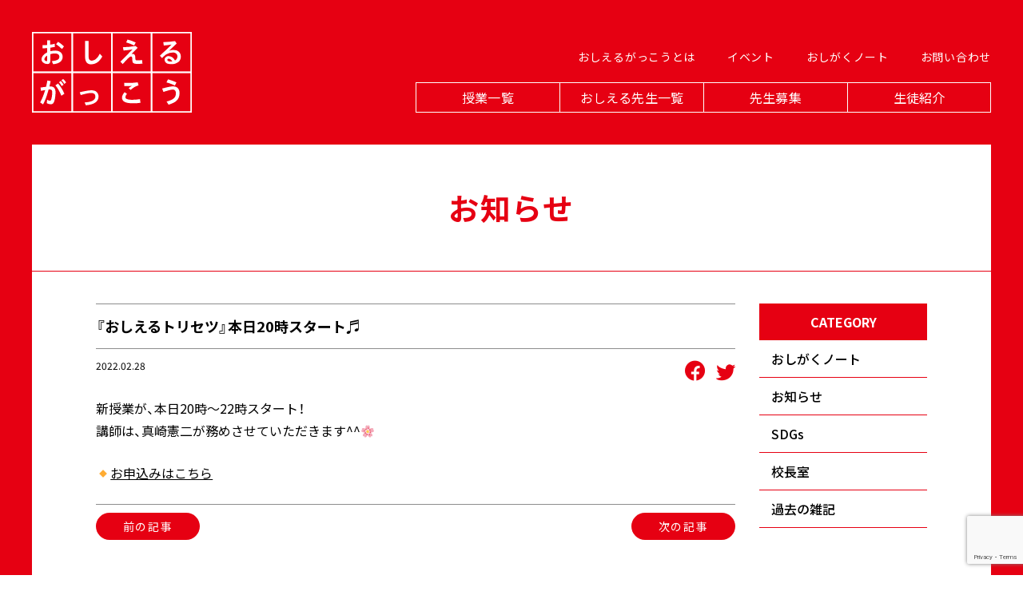

--- FILE ---
content_type: text/html; charset=UTF-8
request_url: https://www.oshierugakko.com/blog/news/2770/
body_size: 6035
content:
<!DOCTYPE html>
<html>
<head prefix="og:http://ogp.me/ns# fb: http://ogp.me/ns/fb# website: http://ogp.me/ns/website#">
  <!-- Google Tag Manager -->
  <script>(function(w,d,s,l,i){w[l]=w[l]||[];w[l].push({'gtm.start':
              new Date().getTime(),event:'gtm.js'});var f=d.getElementsByTagName(s)[0],
          j=d.createElement(s),dl=l!='dataLayer'?'&l='+l:'';j.async=true;j.src=
          'https://www.googletagmanager.com/gtm.js?id='+i+dl;f.parentNode.insertBefore(j,f);
      })(window,document,'script','dataLayer','GTM-WST4VTC');</script>
  <!-- End Google Tag Manager -->
  <meta name="viewport" content="width=device-width,initial-scale=1,maximum-scale=1,user-scalable=no">
  <meta charset="utf-8">
  <meta http-equiv="X-UA-Compatible" content="IE=edge">
  <meta name="theme-color" content="#ffffff">

  <meta name="apple-mobile-web-app-title" content="おしえるがっこう">
  <meta name="msapplication-TileColor" content="#0078d7">
  <link rel="apple-touch-icon" sizes="57x57" href="https://www.oshierugakko.com/wp/wp-content/themes/oshierugakkou/resources/assets/meta/apple-touch-icon-57x57.png?v=20240321092743">
  <link rel="apple-touch-icon" sizes="60x60" href="https://www.oshierugakko.com/wp/wp-content/themes/oshierugakkou/resources/assets/meta/apple-touch-icon-60x60.png?v=20240321092743">
  <link rel="apple-touch-icon" sizes="72x72" href="https://www.oshierugakko.com/wp/wp-content/themes/oshierugakkou/resources/assets/meta/apple-touch-icon-72x72.png?v=20240321092743">
  <link rel="apple-touch-icon" sizes="76x76" href="https://www.oshierugakko.com/wp/wp-content/themes/oshierugakkou/resources/assets/meta/apple-touch-icon-76x76.png?v=20240321092743">
  <link rel="apple-touch-icon" sizes="114x114" href="https://www.oshierugakko.com/wp/wp-content/themes/oshierugakkou/resources/assets/meta/apple-touch-icon-114x114.png?v=20240321092743">
  <link rel="apple-touch-icon" sizes="120x120" href="https://www.oshierugakko.com/wp/wp-content/themes/oshierugakkou/resources/assets/meta/apple-touch-icon-120x120.png?v=20240321092743">
  <link rel="apple-touch-icon" sizes="144x144" href="https://www.oshierugakko.com/wp/wp-content/themes/oshierugakkou/resources/assets/meta/apple-touch-icon-144x144.png?v=20240321092743">
  <link rel="apple-touch-icon" sizes="152x152" href="https://www.oshierugakko.com/wp/wp-content/themes/oshierugakkou/resources/assets/meta/apple-touch-icon-152x152.png?v=20240321092743">
  <link rel="shortcut icon" type="image/vnd.microsoft.icon" href="https://www.oshierugakko.com/wp/wp-content/themes/oshierugakkou/resources/assets/meta/favicon.ico?v=20240321092743">
  <link rel="icon" type="image/vnd.microsoft.icon" href="https://www.oshierugakko.com/wp/wp-content/themes/oshierugakkou/resources/assets/meta/favicon.ico?v=20240321092743">

  <!--  meta  -->
  <title>『おしえるトリセツ』本日20時スタート♬｜おしえるがっこう</title>
  <meta name="keywords" content="">
  <meta name="description" content="新授業が、本日20時～22時スタート！
講師は、真崎憲二が務めさせていただきます^^🌸
🔸お申込みはこちら
">
  <meta property="og:type" content="website">
  <meta property="og:description" content="新授業が、本日20時～22時スタート！
講師は、真崎憲二が務めさせていただきます^^🌸
🔸お申込みはこちら
">
  <meta property="og:title" content="『おしえるトリセツ』本日20時スタート♬｜おしえるがっこう">
  <meta property="og:url" content="https://www.oshierugakko.com">
  <meta property="og:site_name" content="おしえるがっこう">
  <meta property="og:image" content="https://www.oshierugakko.com/wp/wp-content/themes/oshierugakkou/resources/assets/meta/ogp.png">
  <meta name="twitter:card" content="summary">
  <meta name="twitter:description" content="新授業が、本日20時～22時スタート！
講師は、真崎憲二が務めさせていただきます^^🌸
🔸お申込みはこちら
">
  <meta name="twitter:title" content="『おしえるトリセツ』本日20時スタート♬｜おしえるがっこう">
  <meta name="twitter:url" content="https://www.oshierugakko.com">
  <meta name="twitter:image" content="https://www.oshierugakko.com/wp/wp-content/themes/oshierugakkou/resources/assets/meta/ogp.png">
  <meta name="twitter:domain" content="https://www.oshierugakko.com">
  <meta name="twitter:image::width" content="1200">
  <meta name="twitter:image::height" content="630">
  <meta name="twitter:creator" content="">
  <meta name="twitter:site" content="">

  <!-- webfont -->
  <link rel="stylesheet" href="https://cdn.jsdelivr.net/yakuhanjp/1.3.1/css/yakuhanjp.min.css">
  <link rel="stylesheet" href="https://fonts.googleapis.com/css2?family=Noto+Sans+JP:wght@100;300;400;500;700;900&display=swap">
  <link rel="stylesheet" href="https://use.typekit.net/aiu0fil.css">
  <link href="https://www.oshierugakko.com/wp/wp-content/themes/oshierugakkou/resources/assets/font/icomoon/style.css?v=20240321092747" rel="stylesheet" type="text/css" media="all"/>
  <link href="https://fonts.googleapis.com/css2?family=Noto+Serif+JP&display=swap" rel="stylesheet">
  <!-- webfont END -->
  
  <link href="https://www.oshierugakko.com/wp/wp-content/themes/oshierugakkou/resources/assets/css/app.css?v=20240516084822" rel="stylesheet" type="text/css" media="all"/>
  
  <!-- css -->
  

  <link rel='dns-prefetch' href='//www.google.com' />
<link rel='dns-prefetch' href='//s.w.org' />
<link rel="alternate" type="application/rss+xml" title="おしえるがっこう &raquo; 『おしえるトリセツ』本日20時スタート♬ のコメントのフィード" href="https://www.oshierugakko.com/blog/news/2770/feed/" />
		<script type="text/javascript">
			window._wpemojiSettings = {"baseUrl":"https:\/\/s.w.org\/images\/core\/emoji\/13.0.0\/72x72\/","ext":".png","svgUrl":"https:\/\/s.w.org\/images\/core\/emoji\/13.0.0\/svg\/","svgExt":".svg","source":{"concatemoji":"https:\/\/www.oshierugakko.com\/wp\/wp-includes\/js\/wp-emoji-release.min.js?ver=5.5.3"}};
			!function(e,a,t){var r,n,o,i,p=a.createElement("canvas"),s=p.getContext&&p.getContext("2d");function c(e,t){var a=String.fromCharCode;s.clearRect(0,0,p.width,p.height),s.fillText(a.apply(this,e),0,0);var r=p.toDataURL();return s.clearRect(0,0,p.width,p.height),s.fillText(a.apply(this,t),0,0),r===p.toDataURL()}function l(e){if(!s||!s.fillText)return!1;switch(s.textBaseline="top",s.font="600 32px Arial",e){case"flag":return!c([127987,65039,8205,9895,65039],[127987,65039,8203,9895,65039])&&(!c([55356,56826,55356,56819],[55356,56826,8203,55356,56819])&&!c([55356,57332,56128,56423,56128,56418,56128,56421,56128,56430,56128,56423,56128,56447],[55356,57332,8203,56128,56423,8203,56128,56418,8203,56128,56421,8203,56128,56430,8203,56128,56423,8203,56128,56447]));case"emoji":return!c([55357,56424,8205,55356,57212],[55357,56424,8203,55356,57212])}return!1}function d(e){var t=a.createElement("script");t.src=e,t.defer=t.type="text/javascript",a.getElementsByTagName("head")[0].appendChild(t)}for(i=Array("flag","emoji"),t.supports={everything:!0,everythingExceptFlag:!0},o=0;o<i.length;o++)t.supports[i[o]]=l(i[o]),t.supports.everything=t.supports.everything&&t.supports[i[o]],"flag"!==i[o]&&(t.supports.everythingExceptFlag=t.supports.everythingExceptFlag&&t.supports[i[o]]);t.supports.everythingExceptFlag=t.supports.everythingExceptFlag&&!t.supports.flag,t.DOMReady=!1,t.readyCallback=function(){t.DOMReady=!0},t.supports.everything||(n=function(){t.readyCallback()},a.addEventListener?(a.addEventListener("DOMContentLoaded",n,!1),e.addEventListener("load",n,!1)):(e.attachEvent("onload",n),a.attachEvent("onreadystatechange",function(){"complete"===a.readyState&&t.readyCallback()})),(r=t.source||{}).concatemoji?d(r.concatemoji):r.wpemoji&&r.twemoji&&(d(r.twemoji),d(r.wpemoji)))}(window,document,window._wpemojiSettings);
		</script>
		<style type="text/css">
img.wp-smiley,
img.emoji {
	display: inline !important;
	border: none !important;
	box-shadow: none !important;
	height: 1em !important;
	width: 1em !important;
	margin: 0 .07em !important;
	vertical-align: -0.1em !important;
	background: none !important;
	padding: 0 !important;
}
</style>
	<link rel='stylesheet' id='wp-block-library-css'  href='https://www.oshierugakko.com/wp/wp-includes/css/dist/block-library/style.min.css?ver=5.5.3' type='text/css' media='all' />
<link rel='stylesheet' id='contact-form-7-css'  href='https://www.oshierugakko.com/wp/wp-content/plugins/contact-form-7/includes/css/styles.css?ver=5.3' type='text/css' media='all' />
<link rel='stylesheet' id='wpcf7-redirect-script-frontend-css'  href='https://www.oshierugakko.com/wp/wp-content/plugins/wpcf7-redirect/build/css/wpcf7-redirect-frontend.min.css?ver=5.5.3' type='text/css' media='all' />
<script type='text/javascript' src='https://www.oshierugakko.com/wp/wp-includes/js/jquery/jquery.js?ver=1.12.4-wp' id='jquery-core-js'></script>
<link rel="https://api.w.org/" href="https://www.oshierugakko.com/wp-json/" /><link rel="alternate" type="application/json" href="https://www.oshierugakko.com/wp-json/wp/v2/posts/2770" /><link rel="EditURI" type="application/rsd+xml" title="RSD" href="https://www.oshierugakko.com/wp/xmlrpc.php?rsd" />
<link rel="wlwmanifest" type="application/wlwmanifest+xml" href="https://www.oshierugakko.com/wp/wp-includes/wlwmanifest.xml" /> 
<link rel='prev' title='【No.387】おしがく→ハイブリッド' href='https://www.oshierugakko.com/blog/note/2760/' />
<link rel='next' title='【No.388】マリーさんの笑顔　～おしがく授業参観まで『あと10日』～' href='https://www.oshierugakko.com/blog/note/2766/' />
<meta name="generator" content="WordPress 5.5.3" />
<link rel="canonical" href="https://www.oshierugakko.com/blog/news/2770/" />
<link rel='shortlink' href='https://www.oshierugakko.com/?p=2770' />
<link rel="alternate" type="application/json+oembed" href="https://www.oshierugakko.com/wp-json/oembed/1.0/embed?url=https%3A%2F%2Fwww.oshierugakko.com%2Fblog%2Fnews%2F2770%2F" />
<link rel="alternate" type="text/xml+oembed" href="https://www.oshierugakko.com/wp-json/oembed/1.0/embed?url=https%3A%2F%2Fwww.oshierugakko.com%2Fblog%2Fnews%2F2770%2F&#038;format=xml" />
</head>

<body>

<!-- Google Tag Manager (noscript) -->
<noscript><iframe src="https://www.googletagmanager.com/ns.html?id=GTM-WST4VTC" height="0" width="0" style="display:none;visibility:hidden"></iframe></noscript>
<!-- End Google Tag Manager (noscript) -->

  <!-- content -->
  <header class="c-header">
  <div class="c-header__body t-flex __flex-wrap">
    <a class="c-header__logo" href="https://www.oshierugakko.com/">
      <img src="https://www.oshierugakko.com/wp/wp-content/themes/oshierugakkou/resources/assets/images/common/logo.svg?v=20240516084824" alt="おしえるがっこう" decoding="async">
    </a>
    <button type="button" class="c-hamburger" data-button="hamburger-button" aria-controls="global-nav" aria-expanded="false">
      <span class="c-hamburger__line __first"></span>
      <span class="c-hamburger__line __middle"></span>
      <span class="c-hamburger__line __last"></span>
      <span class="u-visually-hidden">
        MENU
      </span>
    </button>
    <nav class="c-header__nav" aria-expanded="false">
      <div class="c-header__nav-body">
        <ul class="c-header__nav-sub t-flex __flex-wrap">
          <li class="c-header__nav-sub-list">
            <a href="https://www.oshierugakko.com/about/">おしえるがっこうとは</a>
          </li>
          <li class="c-header__nav-sub-list">
            <a href="https://www.oshierugakko.com/event/">イベント</a>
          </li>
          <li class="c-header__nav-sub-list">
            <a href="https://www.oshierugakko.com/blog/note/">おしがくノート</a>
          </li>
          <li class="c-header__nav-sub-list">
            <a href="https://www.oshierugakko.com/contact/">お問い合わせ</a>
          </li>
        </ul>
        <ul class="c-header__nav-main t-flex">
          <li class="c-header__nav-main-list">
            <a href="https://www.oshierugakko.com/class/">授業一覧</a>
          </li>
          <li class="c-header__nav-main-list">
            <a href="https://www.oshierugakko.com/teacher/">おしえる先生一覧</a>
          </li>
          <li class="c-header__nav-main-list">
            <a href="https://www.oshierugakko.com/recruit/">先生募集</a>
          </li>
          <li class="c-header__nav-main-list">
            <a href="https://www.oshierugakko.com/students/">生徒紹介</a>
          </li>
        </ul>
        <div class="c-header__nav-foot t-sp-only">
          <ul class="c-header__nav-foot-sns">
            <li>
              <a href="#" target="_blank">
                <i class="icon-facebook"></i>
              </a>
            </li>
            <li>
              <a href="#" target="_blank">
                <i class="icon-twitter"></i>
              </a>
            </li>
            <li>
              <a href="#" target="_blank">
                <i class="icon-Instagram"></i>
              </a>
            </li>
          </ul>
          <ul class="c-header__nav-foot-other">
            <li>
              <a href="https://www.oshierugakko.com/privacy_policy/">プライバシーポリシー</a>
            </li>
            <li>
              <a href="https://www.oshierugakko.com/operation/">運営</a>
            </li>
          </ul>
        </div>
      </div>
    </nav>
  </div>
</header>
  <main role="main" class="u-page">
    <div class="u-container">
      <div class="t-inner u-container__body">
        <h1 class="p-title">お知らせ</h1>
        <div class="u-wrapper p-blog t-flex __flex-wrap">
          <div class="p-blog__contents">
            <section class="p-blog__section">
              <h2 class="p-blog__section-title">『おしえるトリセツ』本日20時スタート♬</h2>
              <div class="p-blog__section-category t-flex __flex-wrap">
                <time>2022.02.28</time>
                <ul class="u-share">
                  <li class="u-share__list">
                    <a href="http://www.facebook.com/share.php?u=https%3A%2F%2Fwww.oshierugakko.com%2Fblog%2Fnews%2F2770%2F" onClick="window.open(this.href, 'facebookWindow', 'width=550, height=450, personalbar=0, toolbar=0, scrollbars=1, resizable=!'); return false;">
                      <i class="icon-facebook"></i>
                    </a>
                  </li>
                  <li class="u-share__list">
                    <a href="http://twitter.com/share?url=https%3A%2F%2Fwww.oshierugakko.com%2Fblog%2Fnews%2F2770%2F&text=%E3%80%8E%E3%81%8A%E3%81%97%E3%81%88%E3%82%8B%E3%83%88%E3%83%AA%E3%82%BB%E3%83%84%E3%80%8F%E6%9C%AC%E6%97%A520%E6%99%82%E3%82%B9%E3%82%BF%E3%83%BC%E3%83%88%E2%99%AC" onClick="window.open(this.href, 'twitterWindow', 'width=550, height=450, personalbar=0, toolbar=0, scrollbars=1, resizable=!'); return false;">
                      <i class="icon-twitter"></i>
                    </a>
                  </li>
                </ul>
              </div>
              <div class="pa-bolgDetail">
               
                
                                                                <div class="pa-bolgDetail__text u-wiziwig">
                  <p>新授業が、本日20時～22時スタート！<br />
講師は、真崎憲二が務めさせていただきます^^🌸</p>
<p><a href="https://www.oshierugakko.com/theme/2468/entry/">🔸お申込みはこちら</a></p>
                </div>
                
                                                                <div class="p-pager">
                  <ul class="p-pager__unordered">
                                        <li class="p-pager__list prev">
                      <a href="https://www.oshierugakko.com/blog/note/2760">前の記事</a>
                    </li>
                                                            <li class="p-pager__list next">
                      <a href="https://www.oshierugakko.com/blog/note/2766">次の記事</a>
                    </li>
                                      </ul>
                </div>
                              </div>
            </section>
          </div>
          
          <aside class="p-blog__side">
  <p class="p-blog__side-title">CATEGORY</p>
  <ul class="p-blog__side-unordered">
        <li class="p-blog__side-list">
      <a href="https://www.oshierugakko.com/blog/note">おしがくノート</a>
    </li>
        <li class="p-blog__side-list">
      <a href="https://www.oshierugakko.com/blog/news">お知らせ</a>
    </li>
        <li class="p-blog__side-list">
      <a href="https://www.oshierugakko.com/blog/sdgs">SDGs</a>
    </li>
        <li class="p-blog__side-list">
      <a href="https://www.oshierugakko.com/blog/principal">校長室</a>
    </li>
        <li class="p-blog__side-list">
      <a href="https://www.oshierugakko.com/blog/pastnote">過去の雑記</a>
    </li>
      </ul>
</aside>          
        </div>
      </div>
    </div>
    <div class="u-contact">
      <div class="u-contact_body t-inner">
        <a class="i-recruitment" href="https://www.oshierugakko.com/recruit/">
  <p class="i-recruitment__title t-flex __flex-wrap">
    <span class="i-recruitment__title-in">
      <span class="t-floater">お</span>
    </span>
    <span class="i-recruitment__title-in">
      <span class="t-floater">し</span>
    </span>
    <span class="i-recruitment__title-in">
      <span class="t-floater">え</span>
    </span>
    <span class="i-recruitment__title-in">
      <span class="t-floater">る</span>
    </span>
    <span class="i-recruitment__title-in">
      <span class="t-floater">先</span>
    </span>
    <span class="i-recruitment__title-in">
      <span class="t-floater">生</span>
    </span>
    <span class="i-recruitment__title-in">
      <span class="t-floater">募</span>
    </span>
    <span class="i-recruitment__title-in">
      <span class="t-floater">集</span>
    </span>
    <span class="i-recruitment__title-in">
      <span class="t-floater">中</span>
    </span>
  </p>
  <div class="i-recruitment__text">
    <p>
      実際に社会で活動されているあらゆるジャンルの方をおしえるがっこうの先生として募集しています。<br>
      学校では教えきれない「生きた先生の授業」をおしえるがっこうの生徒たちは求めています。
    </p>
  </div>
  <span class="i-recruitment__btn">詳しくはこちら</span>
</a>      </div>
    </div>
  </main>

<footer class="c-footer">
  <div class="c-footer__body t-inner">
    <a class="c-footer__logo" href="https://www.oshierugakko.com/">
      <img src="https://www.oshierugakko.com/wp/wp-content/themes/oshierugakkou/resources/assets/images/common/logo-footer.svg?v=20240516084824" alt="おしえるがっこう" decoding="async">
    </a>
    <address class="c-footer__address">
      〒900-0006<br>
      沖縄県那覇市おもろまち2-6-18 606
    </address>
    <ul class="c-footer__sns">
      <li class="c-footer__sns-list">
        <a href="https://www.facebook.com/oshierugakko" target="_blank">
          <i class="icon-facebook"></i>
        </a>
      </li>
      <li class="c-footer__sns-list">
        <a href="https://twitter.com/mazaki_kenji" target="_blank">
          <i class="icon-twitter"></i>
        </a>
      </li>
      <li class="c-footer__sns-list">
        <a href="https://www.instagram.com/oshierugakko?igsh=MTVjeXQ2MTBjYTVtZQ%3D%3D&utm_source=qr" target="_blank">
          <i class="icon-Instagram"></i>
        </a>
      </li>
    </ul>
    <ul class="c-footer__nav">
      <li class="c-footer__nav-list">
        <a href="https://www.oshierugakko.com/privacy_policy/">プライバシーポリシー</a>
      </li>
      <li class="c-footer__nav-list">
        <a href="https://www.oshierugakko.com/company/">会社概要</a>
      </li>
      <li class="c-footer__nav-list">
        <a href="https://www.oshierugakko.com/operation/">運営・特定商取引法に基づく表記</a>
      </li>
    </ul>
    <small class="c-footer__copy">Copyright © おしえるがっこう All Rights Reserved.</small>
  </div>
</footer>  
  <script src="https://www.oshierugakko.com/wp/wp-content/themes/oshierugakkou/resources/assets/js/app.js?v=20240516084823"></script>
  
  <!-- script -->
  
  
  <script>
    //cf7リダイレクト
    document.addEventListener( 'wpcf7mailsent', function( event ) {

      console.log(event);
      console.log(event.detail.contactFormId);

      setTimeout(function(){
        //イベント申し込み
        if(event.detail.contactFormId == "174"){
          location.href = '/event/entry/thanks';
        }
        
        //お問い合わせ
        if(event.detail.contactFormId == '7'){
          location.href = '/contact/thanks';
        }
        
        //先生募集
        if(event.detail.contactFormId == "171"){
          location.href = '/recruit/thanks';
        }
        
        //受講申し込み
        if(event.detail.contactFormId == "176"){
          location.href = '/theme/entry/thanks';
        }
        
      }, 3000);

    }, false );
  </script>
  
  <script type='text/javascript' id='contact-form-7-js-extra'>
/* <![CDATA[ */
var wpcf7 = {"apiSettings":{"root":"https:\/\/www.oshierugakko.com\/wp-json\/contact-form-7\/v1","namespace":"contact-form-7\/v1"}};
/* ]]> */
</script>
<script type='text/javascript' src='https://www.oshierugakko.com/wp/wp-content/plugins/contact-form-7/includes/js/scripts.js?ver=5.3' id='contact-form-7-js'></script>
<script type='text/javascript' id='wpcf7-redirect-script-js-extra'>
/* <![CDATA[ */
var wpcf7r = {"ajax_url":"https:\/\/www.oshierugakko.com\/wp\/wp-admin\/admin-ajax.php"};
/* ]]> */
</script>
<script type='text/javascript' src='https://www.oshierugakko.com/wp/wp-content/plugins/wpcf7-redirect/build/js/wpcf7-redirect-frontend-script.js?ver=1.1' id='wpcf7-redirect-script-js'></script>
<script type='text/javascript' src='https://www.google.com/recaptcha/api.js?render=6LeDDTcqAAAAACr6FvLA1SsSuXuCHDOT87MoqOuK&#038;ver=3.0' id='google-recaptcha-js'></script>
<script type='text/javascript' id='wpcf7-recaptcha-js-extra'>
/* <![CDATA[ */
var wpcf7_recaptcha = {"sitekey":"6LeDDTcqAAAAACr6FvLA1SsSuXuCHDOT87MoqOuK","actions":{"homepage":"homepage","contactform":"contactform"}};
/* ]]> */
</script>
<script type='text/javascript' src='https://www.oshierugakko.com/wp/wp-content/plugins/contact-form-7/modules/recaptcha/script.js?ver=5.3' id='wpcf7-recaptcha-js'></script>
<script type='text/javascript' src='https://www.oshierugakko.com/wp/wp-includes/js/wp-embed.min.js?ver=5.5.3' id='wp-embed-js'></script>
</body>
</html>

--- FILE ---
content_type: text/html; charset=utf-8
request_url: https://www.google.com/recaptcha/api2/anchor?ar=1&k=6LeDDTcqAAAAACr6FvLA1SsSuXuCHDOT87MoqOuK&co=aHR0cHM6Ly93d3cub3NoaWVydWdha2tvLmNvbTo0NDM.&hl=en&v=N67nZn4AqZkNcbeMu4prBgzg&size=invisible&anchor-ms=20000&execute-ms=30000&cb=ow38w0u3jptc
body_size: 48528
content:
<!DOCTYPE HTML><html dir="ltr" lang="en"><head><meta http-equiv="Content-Type" content="text/html; charset=UTF-8">
<meta http-equiv="X-UA-Compatible" content="IE=edge">
<title>reCAPTCHA</title>
<style type="text/css">
/* cyrillic-ext */
@font-face {
  font-family: 'Roboto';
  font-style: normal;
  font-weight: 400;
  font-stretch: 100%;
  src: url(//fonts.gstatic.com/s/roboto/v48/KFO7CnqEu92Fr1ME7kSn66aGLdTylUAMa3GUBHMdazTgWw.woff2) format('woff2');
  unicode-range: U+0460-052F, U+1C80-1C8A, U+20B4, U+2DE0-2DFF, U+A640-A69F, U+FE2E-FE2F;
}
/* cyrillic */
@font-face {
  font-family: 'Roboto';
  font-style: normal;
  font-weight: 400;
  font-stretch: 100%;
  src: url(//fonts.gstatic.com/s/roboto/v48/KFO7CnqEu92Fr1ME7kSn66aGLdTylUAMa3iUBHMdazTgWw.woff2) format('woff2');
  unicode-range: U+0301, U+0400-045F, U+0490-0491, U+04B0-04B1, U+2116;
}
/* greek-ext */
@font-face {
  font-family: 'Roboto';
  font-style: normal;
  font-weight: 400;
  font-stretch: 100%;
  src: url(//fonts.gstatic.com/s/roboto/v48/KFO7CnqEu92Fr1ME7kSn66aGLdTylUAMa3CUBHMdazTgWw.woff2) format('woff2');
  unicode-range: U+1F00-1FFF;
}
/* greek */
@font-face {
  font-family: 'Roboto';
  font-style: normal;
  font-weight: 400;
  font-stretch: 100%;
  src: url(//fonts.gstatic.com/s/roboto/v48/KFO7CnqEu92Fr1ME7kSn66aGLdTylUAMa3-UBHMdazTgWw.woff2) format('woff2');
  unicode-range: U+0370-0377, U+037A-037F, U+0384-038A, U+038C, U+038E-03A1, U+03A3-03FF;
}
/* math */
@font-face {
  font-family: 'Roboto';
  font-style: normal;
  font-weight: 400;
  font-stretch: 100%;
  src: url(//fonts.gstatic.com/s/roboto/v48/KFO7CnqEu92Fr1ME7kSn66aGLdTylUAMawCUBHMdazTgWw.woff2) format('woff2');
  unicode-range: U+0302-0303, U+0305, U+0307-0308, U+0310, U+0312, U+0315, U+031A, U+0326-0327, U+032C, U+032F-0330, U+0332-0333, U+0338, U+033A, U+0346, U+034D, U+0391-03A1, U+03A3-03A9, U+03B1-03C9, U+03D1, U+03D5-03D6, U+03F0-03F1, U+03F4-03F5, U+2016-2017, U+2034-2038, U+203C, U+2040, U+2043, U+2047, U+2050, U+2057, U+205F, U+2070-2071, U+2074-208E, U+2090-209C, U+20D0-20DC, U+20E1, U+20E5-20EF, U+2100-2112, U+2114-2115, U+2117-2121, U+2123-214F, U+2190, U+2192, U+2194-21AE, U+21B0-21E5, U+21F1-21F2, U+21F4-2211, U+2213-2214, U+2216-22FF, U+2308-230B, U+2310, U+2319, U+231C-2321, U+2336-237A, U+237C, U+2395, U+239B-23B7, U+23D0, U+23DC-23E1, U+2474-2475, U+25AF, U+25B3, U+25B7, U+25BD, U+25C1, U+25CA, U+25CC, U+25FB, U+266D-266F, U+27C0-27FF, U+2900-2AFF, U+2B0E-2B11, U+2B30-2B4C, U+2BFE, U+3030, U+FF5B, U+FF5D, U+1D400-1D7FF, U+1EE00-1EEFF;
}
/* symbols */
@font-face {
  font-family: 'Roboto';
  font-style: normal;
  font-weight: 400;
  font-stretch: 100%;
  src: url(//fonts.gstatic.com/s/roboto/v48/KFO7CnqEu92Fr1ME7kSn66aGLdTylUAMaxKUBHMdazTgWw.woff2) format('woff2');
  unicode-range: U+0001-000C, U+000E-001F, U+007F-009F, U+20DD-20E0, U+20E2-20E4, U+2150-218F, U+2190, U+2192, U+2194-2199, U+21AF, U+21E6-21F0, U+21F3, U+2218-2219, U+2299, U+22C4-22C6, U+2300-243F, U+2440-244A, U+2460-24FF, U+25A0-27BF, U+2800-28FF, U+2921-2922, U+2981, U+29BF, U+29EB, U+2B00-2BFF, U+4DC0-4DFF, U+FFF9-FFFB, U+10140-1018E, U+10190-1019C, U+101A0, U+101D0-101FD, U+102E0-102FB, U+10E60-10E7E, U+1D2C0-1D2D3, U+1D2E0-1D37F, U+1F000-1F0FF, U+1F100-1F1AD, U+1F1E6-1F1FF, U+1F30D-1F30F, U+1F315, U+1F31C, U+1F31E, U+1F320-1F32C, U+1F336, U+1F378, U+1F37D, U+1F382, U+1F393-1F39F, U+1F3A7-1F3A8, U+1F3AC-1F3AF, U+1F3C2, U+1F3C4-1F3C6, U+1F3CA-1F3CE, U+1F3D4-1F3E0, U+1F3ED, U+1F3F1-1F3F3, U+1F3F5-1F3F7, U+1F408, U+1F415, U+1F41F, U+1F426, U+1F43F, U+1F441-1F442, U+1F444, U+1F446-1F449, U+1F44C-1F44E, U+1F453, U+1F46A, U+1F47D, U+1F4A3, U+1F4B0, U+1F4B3, U+1F4B9, U+1F4BB, U+1F4BF, U+1F4C8-1F4CB, U+1F4D6, U+1F4DA, U+1F4DF, U+1F4E3-1F4E6, U+1F4EA-1F4ED, U+1F4F7, U+1F4F9-1F4FB, U+1F4FD-1F4FE, U+1F503, U+1F507-1F50B, U+1F50D, U+1F512-1F513, U+1F53E-1F54A, U+1F54F-1F5FA, U+1F610, U+1F650-1F67F, U+1F687, U+1F68D, U+1F691, U+1F694, U+1F698, U+1F6AD, U+1F6B2, U+1F6B9-1F6BA, U+1F6BC, U+1F6C6-1F6CF, U+1F6D3-1F6D7, U+1F6E0-1F6EA, U+1F6F0-1F6F3, U+1F6F7-1F6FC, U+1F700-1F7FF, U+1F800-1F80B, U+1F810-1F847, U+1F850-1F859, U+1F860-1F887, U+1F890-1F8AD, U+1F8B0-1F8BB, U+1F8C0-1F8C1, U+1F900-1F90B, U+1F93B, U+1F946, U+1F984, U+1F996, U+1F9E9, U+1FA00-1FA6F, U+1FA70-1FA7C, U+1FA80-1FA89, U+1FA8F-1FAC6, U+1FACE-1FADC, U+1FADF-1FAE9, U+1FAF0-1FAF8, U+1FB00-1FBFF;
}
/* vietnamese */
@font-face {
  font-family: 'Roboto';
  font-style: normal;
  font-weight: 400;
  font-stretch: 100%;
  src: url(//fonts.gstatic.com/s/roboto/v48/KFO7CnqEu92Fr1ME7kSn66aGLdTylUAMa3OUBHMdazTgWw.woff2) format('woff2');
  unicode-range: U+0102-0103, U+0110-0111, U+0128-0129, U+0168-0169, U+01A0-01A1, U+01AF-01B0, U+0300-0301, U+0303-0304, U+0308-0309, U+0323, U+0329, U+1EA0-1EF9, U+20AB;
}
/* latin-ext */
@font-face {
  font-family: 'Roboto';
  font-style: normal;
  font-weight: 400;
  font-stretch: 100%;
  src: url(//fonts.gstatic.com/s/roboto/v48/KFO7CnqEu92Fr1ME7kSn66aGLdTylUAMa3KUBHMdazTgWw.woff2) format('woff2');
  unicode-range: U+0100-02BA, U+02BD-02C5, U+02C7-02CC, U+02CE-02D7, U+02DD-02FF, U+0304, U+0308, U+0329, U+1D00-1DBF, U+1E00-1E9F, U+1EF2-1EFF, U+2020, U+20A0-20AB, U+20AD-20C0, U+2113, U+2C60-2C7F, U+A720-A7FF;
}
/* latin */
@font-face {
  font-family: 'Roboto';
  font-style: normal;
  font-weight: 400;
  font-stretch: 100%;
  src: url(//fonts.gstatic.com/s/roboto/v48/KFO7CnqEu92Fr1ME7kSn66aGLdTylUAMa3yUBHMdazQ.woff2) format('woff2');
  unicode-range: U+0000-00FF, U+0131, U+0152-0153, U+02BB-02BC, U+02C6, U+02DA, U+02DC, U+0304, U+0308, U+0329, U+2000-206F, U+20AC, U+2122, U+2191, U+2193, U+2212, U+2215, U+FEFF, U+FFFD;
}
/* cyrillic-ext */
@font-face {
  font-family: 'Roboto';
  font-style: normal;
  font-weight: 500;
  font-stretch: 100%;
  src: url(//fonts.gstatic.com/s/roboto/v48/KFO7CnqEu92Fr1ME7kSn66aGLdTylUAMa3GUBHMdazTgWw.woff2) format('woff2');
  unicode-range: U+0460-052F, U+1C80-1C8A, U+20B4, U+2DE0-2DFF, U+A640-A69F, U+FE2E-FE2F;
}
/* cyrillic */
@font-face {
  font-family: 'Roboto';
  font-style: normal;
  font-weight: 500;
  font-stretch: 100%;
  src: url(//fonts.gstatic.com/s/roboto/v48/KFO7CnqEu92Fr1ME7kSn66aGLdTylUAMa3iUBHMdazTgWw.woff2) format('woff2');
  unicode-range: U+0301, U+0400-045F, U+0490-0491, U+04B0-04B1, U+2116;
}
/* greek-ext */
@font-face {
  font-family: 'Roboto';
  font-style: normal;
  font-weight: 500;
  font-stretch: 100%;
  src: url(//fonts.gstatic.com/s/roboto/v48/KFO7CnqEu92Fr1ME7kSn66aGLdTylUAMa3CUBHMdazTgWw.woff2) format('woff2');
  unicode-range: U+1F00-1FFF;
}
/* greek */
@font-face {
  font-family: 'Roboto';
  font-style: normal;
  font-weight: 500;
  font-stretch: 100%;
  src: url(//fonts.gstatic.com/s/roboto/v48/KFO7CnqEu92Fr1ME7kSn66aGLdTylUAMa3-UBHMdazTgWw.woff2) format('woff2');
  unicode-range: U+0370-0377, U+037A-037F, U+0384-038A, U+038C, U+038E-03A1, U+03A3-03FF;
}
/* math */
@font-face {
  font-family: 'Roboto';
  font-style: normal;
  font-weight: 500;
  font-stretch: 100%;
  src: url(//fonts.gstatic.com/s/roboto/v48/KFO7CnqEu92Fr1ME7kSn66aGLdTylUAMawCUBHMdazTgWw.woff2) format('woff2');
  unicode-range: U+0302-0303, U+0305, U+0307-0308, U+0310, U+0312, U+0315, U+031A, U+0326-0327, U+032C, U+032F-0330, U+0332-0333, U+0338, U+033A, U+0346, U+034D, U+0391-03A1, U+03A3-03A9, U+03B1-03C9, U+03D1, U+03D5-03D6, U+03F0-03F1, U+03F4-03F5, U+2016-2017, U+2034-2038, U+203C, U+2040, U+2043, U+2047, U+2050, U+2057, U+205F, U+2070-2071, U+2074-208E, U+2090-209C, U+20D0-20DC, U+20E1, U+20E5-20EF, U+2100-2112, U+2114-2115, U+2117-2121, U+2123-214F, U+2190, U+2192, U+2194-21AE, U+21B0-21E5, U+21F1-21F2, U+21F4-2211, U+2213-2214, U+2216-22FF, U+2308-230B, U+2310, U+2319, U+231C-2321, U+2336-237A, U+237C, U+2395, U+239B-23B7, U+23D0, U+23DC-23E1, U+2474-2475, U+25AF, U+25B3, U+25B7, U+25BD, U+25C1, U+25CA, U+25CC, U+25FB, U+266D-266F, U+27C0-27FF, U+2900-2AFF, U+2B0E-2B11, U+2B30-2B4C, U+2BFE, U+3030, U+FF5B, U+FF5D, U+1D400-1D7FF, U+1EE00-1EEFF;
}
/* symbols */
@font-face {
  font-family: 'Roboto';
  font-style: normal;
  font-weight: 500;
  font-stretch: 100%;
  src: url(//fonts.gstatic.com/s/roboto/v48/KFO7CnqEu92Fr1ME7kSn66aGLdTylUAMaxKUBHMdazTgWw.woff2) format('woff2');
  unicode-range: U+0001-000C, U+000E-001F, U+007F-009F, U+20DD-20E0, U+20E2-20E4, U+2150-218F, U+2190, U+2192, U+2194-2199, U+21AF, U+21E6-21F0, U+21F3, U+2218-2219, U+2299, U+22C4-22C6, U+2300-243F, U+2440-244A, U+2460-24FF, U+25A0-27BF, U+2800-28FF, U+2921-2922, U+2981, U+29BF, U+29EB, U+2B00-2BFF, U+4DC0-4DFF, U+FFF9-FFFB, U+10140-1018E, U+10190-1019C, U+101A0, U+101D0-101FD, U+102E0-102FB, U+10E60-10E7E, U+1D2C0-1D2D3, U+1D2E0-1D37F, U+1F000-1F0FF, U+1F100-1F1AD, U+1F1E6-1F1FF, U+1F30D-1F30F, U+1F315, U+1F31C, U+1F31E, U+1F320-1F32C, U+1F336, U+1F378, U+1F37D, U+1F382, U+1F393-1F39F, U+1F3A7-1F3A8, U+1F3AC-1F3AF, U+1F3C2, U+1F3C4-1F3C6, U+1F3CA-1F3CE, U+1F3D4-1F3E0, U+1F3ED, U+1F3F1-1F3F3, U+1F3F5-1F3F7, U+1F408, U+1F415, U+1F41F, U+1F426, U+1F43F, U+1F441-1F442, U+1F444, U+1F446-1F449, U+1F44C-1F44E, U+1F453, U+1F46A, U+1F47D, U+1F4A3, U+1F4B0, U+1F4B3, U+1F4B9, U+1F4BB, U+1F4BF, U+1F4C8-1F4CB, U+1F4D6, U+1F4DA, U+1F4DF, U+1F4E3-1F4E6, U+1F4EA-1F4ED, U+1F4F7, U+1F4F9-1F4FB, U+1F4FD-1F4FE, U+1F503, U+1F507-1F50B, U+1F50D, U+1F512-1F513, U+1F53E-1F54A, U+1F54F-1F5FA, U+1F610, U+1F650-1F67F, U+1F687, U+1F68D, U+1F691, U+1F694, U+1F698, U+1F6AD, U+1F6B2, U+1F6B9-1F6BA, U+1F6BC, U+1F6C6-1F6CF, U+1F6D3-1F6D7, U+1F6E0-1F6EA, U+1F6F0-1F6F3, U+1F6F7-1F6FC, U+1F700-1F7FF, U+1F800-1F80B, U+1F810-1F847, U+1F850-1F859, U+1F860-1F887, U+1F890-1F8AD, U+1F8B0-1F8BB, U+1F8C0-1F8C1, U+1F900-1F90B, U+1F93B, U+1F946, U+1F984, U+1F996, U+1F9E9, U+1FA00-1FA6F, U+1FA70-1FA7C, U+1FA80-1FA89, U+1FA8F-1FAC6, U+1FACE-1FADC, U+1FADF-1FAE9, U+1FAF0-1FAF8, U+1FB00-1FBFF;
}
/* vietnamese */
@font-face {
  font-family: 'Roboto';
  font-style: normal;
  font-weight: 500;
  font-stretch: 100%;
  src: url(//fonts.gstatic.com/s/roboto/v48/KFO7CnqEu92Fr1ME7kSn66aGLdTylUAMa3OUBHMdazTgWw.woff2) format('woff2');
  unicode-range: U+0102-0103, U+0110-0111, U+0128-0129, U+0168-0169, U+01A0-01A1, U+01AF-01B0, U+0300-0301, U+0303-0304, U+0308-0309, U+0323, U+0329, U+1EA0-1EF9, U+20AB;
}
/* latin-ext */
@font-face {
  font-family: 'Roboto';
  font-style: normal;
  font-weight: 500;
  font-stretch: 100%;
  src: url(//fonts.gstatic.com/s/roboto/v48/KFO7CnqEu92Fr1ME7kSn66aGLdTylUAMa3KUBHMdazTgWw.woff2) format('woff2');
  unicode-range: U+0100-02BA, U+02BD-02C5, U+02C7-02CC, U+02CE-02D7, U+02DD-02FF, U+0304, U+0308, U+0329, U+1D00-1DBF, U+1E00-1E9F, U+1EF2-1EFF, U+2020, U+20A0-20AB, U+20AD-20C0, U+2113, U+2C60-2C7F, U+A720-A7FF;
}
/* latin */
@font-face {
  font-family: 'Roboto';
  font-style: normal;
  font-weight: 500;
  font-stretch: 100%;
  src: url(//fonts.gstatic.com/s/roboto/v48/KFO7CnqEu92Fr1ME7kSn66aGLdTylUAMa3yUBHMdazQ.woff2) format('woff2');
  unicode-range: U+0000-00FF, U+0131, U+0152-0153, U+02BB-02BC, U+02C6, U+02DA, U+02DC, U+0304, U+0308, U+0329, U+2000-206F, U+20AC, U+2122, U+2191, U+2193, U+2212, U+2215, U+FEFF, U+FFFD;
}
/* cyrillic-ext */
@font-face {
  font-family: 'Roboto';
  font-style: normal;
  font-weight: 900;
  font-stretch: 100%;
  src: url(//fonts.gstatic.com/s/roboto/v48/KFO7CnqEu92Fr1ME7kSn66aGLdTylUAMa3GUBHMdazTgWw.woff2) format('woff2');
  unicode-range: U+0460-052F, U+1C80-1C8A, U+20B4, U+2DE0-2DFF, U+A640-A69F, U+FE2E-FE2F;
}
/* cyrillic */
@font-face {
  font-family: 'Roboto';
  font-style: normal;
  font-weight: 900;
  font-stretch: 100%;
  src: url(//fonts.gstatic.com/s/roboto/v48/KFO7CnqEu92Fr1ME7kSn66aGLdTylUAMa3iUBHMdazTgWw.woff2) format('woff2');
  unicode-range: U+0301, U+0400-045F, U+0490-0491, U+04B0-04B1, U+2116;
}
/* greek-ext */
@font-face {
  font-family: 'Roboto';
  font-style: normal;
  font-weight: 900;
  font-stretch: 100%;
  src: url(//fonts.gstatic.com/s/roboto/v48/KFO7CnqEu92Fr1ME7kSn66aGLdTylUAMa3CUBHMdazTgWw.woff2) format('woff2');
  unicode-range: U+1F00-1FFF;
}
/* greek */
@font-face {
  font-family: 'Roboto';
  font-style: normal;
  font-weight: 900;
  font-stretch: 100%;
  src: url(//fonts.gstatic.com/s/roboto/v48/KFO7CnqEu92Fr1ME7kSn66aGLdTylUAMa3-UBHMdazTgWw.woff2) format('woff2');
  unicode-range: U+0370-0377, U+037A-037F, U+0384-038A, U+038C, U+038E-03A1, U+03A3-03FF;
}
/* math */
@font-face {
  font-family: 'Roboto';
  font-style: normal;
  font-weight: 900;
  font-stretch: 100%;
  src: url(//fonts.gstatic.com/s/roboto/v48/KFO7CnqEu92Fr1ME7kSn66aGLdTylUAMawCUBHMdazTgWw.woff2) format('woff2');
  unicode-range: U+0302-0303, U+0305, U+0307-0308, U+0310, U+0312, U+0315, U+031A, U+0326-0327, U+032C, U+032F-0330, U+0332-0333, U+0338, U+033A, U+0346, U+034D, U+0391-03A1, U+03A3-03A9, U+03B1-03C9, U+03D1, U+03D5-03D6, U+03F0-03F1, U+03F4-03F5, U+2016-2017, U+2034-2038, U+203C, U+2040, U+2043, U+2047, U+2050, U+2057, U+205F, U+2070-2071, U+2074-208E, U+2090-209C, U+20D0-20DC, U+20E1, U+20E5-20EF, U+2100-2112, U+2114-2115, U+2117-2121, U+2123-214F, U+2190, U+2192, U+2194-21AE, U+21B0-21E5, U+21F1-21F2, U+21F4-2211, U+2213-2214, U+2216-22FF, U+2308-230B, U+2310, U+2319, U+231C-2321, U+2336-237A, U+237C, U+2395, U+239B-23B7, U+23D0, U+23DC-23E1, U+2474-2475, U+25AF, U+25B3, U+25B7, U+25BD, U+25C1, U+25CA, U+25CC, U+25FB, U+266D-266F, U+27C0-27FF, U+2900-2AFF, U+2B0E-2B11, U+2B30-2B4C, U+2BFE, U+3030, U+FF5B, U+FF5D, U+1D400-1D7FF, U+1EE00-1EEFF;
}
/* symbols */
@font-face {
  font-family: 'Roboto';
  font-style: normal;
  font-weight: 900;
  font-stretch: 100%;
  src: url(//fonts.gstatic.com/s/roboto/v48/KFO7CnqEu92Fr1ME7kSn66aGLdTylUAMaxKUBHMdazTgWw.woff2) format('woff2');
  unicode-range: U+0001-000C, U+000E-001F, U+007F-009F, U+20DD-20E0, U+20E2-20E4, U+2150-218F, U+2190, U+2192, U+2194-2199, U+21AF, U+21E6-21F0, U+21F3, U+2218-2219, U+2299, U+22C4-22C6, U+2300-243F, U+2440-244A, U+2460-24FF, U+25A0-27BF, U+2800-28FF, U+2921-2922, U+2981, U+29BF, U+29EB, U+2B00-2BFF, U+4DC0-4DFF, U+FFF9-FFFB, U+10140-1018E, U+10190-1019C, U+101A0, U+101D0-101FD, U+102E0-102FB, U+10E60-10E7E, U+1D2C0-1D2D3, U+1D2E0-1D37F, U+1F000-1F0FF, U+1F100-1F1AD, U+1F1E6-1F1FF, U+1F30D-1F30F, U+1F315, U+1F31C, U+1F31E, U+1F320-1F32C, U+1F336, U+1F378, U+1F37D, U+1F382, U+1F393-1F39F, U+1F3A7-1F3A8, U+1F3AC-1F3AF, U+1F3C2, U+1F3C4-1F3C6, U+1F3CA-1F3CE, U+1F3D4-1F3E0, U+1F3ED, U+1F3F1-1F3F3, U+1F3F5-1F3F7, U+1F408, U+1F415, U+1F41F, U+1F426, U+1F43F, U+1F441-1F442, U+1F444, U+1F446-1F449, U+1F44C-1F44E, U+1F453, U+1F46A, U+1F47D, U+1F4A3, U+1F4B0, U+1F4B3, U+1F4B9, U+1F4BB, U+1F4BF, U+1F4C8-1F4CB, U+1F4D6, U+1F4DA, U+1F4DF, U+1F4E3-1F4E6, U+1F4EA-1F4ED, U+1F4F7, U+1F4F9-1F4FB, U+1F4FD-1F4FE, U+1F503, U+1F507-1F50B, U+1F50D, U+1F512-1F513, U+1F53E-1F54A, U+1F54F-1F5FA, U+1F610, U+1F650-1F67F, U+1F687, U+1F68D, U+1F691, U+1F694, U+1F698, U+1F6AD, U+1F6B2, U+1F6B9-1F6BA, U+1F6BC, U+1F6C6-1F6CF, U+1F6D3-1F6D7, U+1F6E0-1F6EA, U+1F6F0-1F6F3, U+1F6F7-1F6FC, U+1F700-1F7FF, U+1F800-1F80B, U+1F810-1F847, U+1F850-1F859, U+1F860-1F887, U+1F890-1F8AD, U+1F8B0-1F8BB, U+1F8C0-1F8C1, U+1F900-1F90B, U+1F93B, U+1F946, U+1F984, U+1F996, U+1F9E9, U+1FA00-1FA6F, U+1FA70-1FA7C, U+1FA80-1FA89, U+1FA8F-1FAC6, U+1FACE-1FADC, U+1FADF-1FAE9, U+1FAF0-1FAF8, U+1FB00-1FBFF;
}
/* vietnamese */
@font-face {
  font-family: 'Roboto';
  font-style: normal;
  font-weight: 900;
  font-stretch: 100%;
  src: url(//fonts.gstatic.com/s/roboto/v48/KFO7CnqEu92Fr1ME7kSn66aGLdTylUAMa3OUBHMdazTgWw.woff2) format('woff2');
  unicode-range: U+0102-0103, U+0110-0111, U+0128-0129, U+0168-0169, U+01A0-01A1, U+01AF-01B0, U+0300-0301, U+0303-0304, U+0308-0309, U+0323, U+0329, U+1EA0-1EF9, U+20AB;
}
/* latin-ext */
@font-face {
  font-family: 'Roboto';
  font-style: normal;
  font-weight: 900;
  font-stretch: 100%;
  src: url(//fonts.gstatic.com/s/roboto/v48/KFO7CnqEu92Fr1ME7kSn66aGLdTylUAMa3KUBHMdazTgWw.woff2) format('woff2');
  unicode-range: U+0100-02BA, U+02BD-02C5, U+02C7-02CC, U+02CE-02D7, U+02DD-02FF, U+0304, U+0308, U+0329, U+1D00-1DBF, U+1E00-1E9F, U+1EF2-1EFF, U+2020, U+20A0-20AB, U+20AD-20C0, U+2113, U+2C60-2C7F, U+A720-A7FF;
}
/* latin */
@font-face {
  font-family: 'Roboto';
  font-style: normal;
  font-weight: 900;
  font-stretch: 100%;
  src: url(//fonts.gstatic.com/s/roboto/v48/KFO7CnqEu92Fr1ME7kSn66aGLdTylUAMa3yUBHMdazQ.woff2) format('woff2');
  unicode-range: U+0000-00FF, U+0131, U+0152-0153, U+02BB-02BC, U+02C6, U+02DA, U+02DC, U+0304, U+0308, U+0329, U+2000-206F, U+20AC, U+2122, U+2191, U+2193, U+2212, U+2215, U+FEFF, U+FFFD;
}

</style>
<link rel="stylesheet" type="text/css" href="https://www.gstatic.com/recaptcha/releases/N67nZn4AqZkNcbeMu4prBgzg/styles__ltr.css">
<script nonce="uaGEnA4qg8Fl9TNt-k488A" type="text/javascript">window['__recaptcha_api'] = 'https://www.google.com/recaptcha/api2/';</script>
<script type="text/javascript" src="https://www.gstatic.com/recaptcha/releases/N67nZn4AqZkNcbeMu4prBgzg/recaptcha__en.js" nonce="uaGEnA4qg8Fl9TNt-k488A">
      
    </script></head>
<body><div id="rc-anchor-alert" class="rc-anchor-alert"></div>
<input type="hidden" id="recaptcha-token" value="[base64]">
<script type="text/javascript" nonce="uaGEnA4qg8Fl9TNt-k488A">
      recaptcha.anchor.Main.init("[\x22ainput\x22,[\x22bgdata\x22,\x22\x22,\[base64]/[base64]/[base64]/bmV3IHJbeF0oY1swXSk6RT09Mj9uZXcgclt4XShjWzBdLGNbMV0pOkU9PTM/bmV3IHJbeF0oY1swXSxjWzFdLGNbMl0pOkU9PTQ/[base64]/[base64]/[base64]/[base64]/[base64]/[base64]/[base64]/[base64]\x22,\[base64]\\u003d\x22,\[base64]/[base64]/DnlVMYcKzw5nDscOfBcK4w6l1G0EsHcO/wp/CkATDpD7Ct8OSeUNtwo4NwpZRXcKsejrCmMOOw77CryvCp0pyw7PDjknDujTCgRVEwqHDr8Oowqosw6kFXcKiKGrCvsKqAMOhwq7DgwkQwqXDoMKBAQkcRMOhH2YNQMOzX3XDl8KZw5vDrGt1JQoOw6PCusOZw4RlwrPDnlrCjCh/w7zChjNQwrgAXCUlZkXCk8K/w5zCr8Kuw7ITDDHCpypqwolhKMKLc8K1wq/CkBQFVDrCi27Dll0Jw6kMw5nDqCtBYntRD8Kww4pMw4NCwrIYw7fDrSDCrTPCrMKKwq/DjSg/ZsKtwqvDjxkbRsO7w47DlsKXw6vDomjCq1NUasO1FcKnAMKLw4fDn8KhDxl4wpjCpsO/[base64]/[base64]/[base64]/HwJLwr/Dtn8rdMKuw7IDRsKxQUfCnxDCiGbDl2IWBzbDl8OrwrBEPsO0FhfCqcKgAFBPwpPDtsOZwrzDgmfDtV99wpwjKsKVYMOXezkXwpnCkCfDhsO9Bl/DsUtnwrTDvcKtwqAZecORUVrDisKyGE7DrUtqR8K9PsOGwonChMKEfMOQbcOTK30pwo/CqsOEw4DDlcOfEHvDkMOaw6wvBcOOw7bCtcK3w55wSQDCjMOPUQg/dVDDmsOGw5DCj8KrdkksKsOYGsOFw4ACwoICZyHDrcOpw6VSwpHCkkTDs2/Dq8KDZsKoeRxhAcOawrNwwpjDmhbDv8OoeMORexTDjcKEXMK4w5AqcikWEGYyRcOQb37DrcO5VcKswr3DlsKuLcKHw4tgw5HDncKBw48gwoszNcOfdyRZw5MfSsOpw6AQwppOw6/CnMKEwrnDjVPCnMKYUMODOXh4dGBfb8OnfMOOw5pxw4/Dp8Klwp7CtcKmw4fCs017ZBMEPiNuaSNIw77Ct8KrJMOvdxLClUvDhsO9wrHDliXDkcKawqdMJBrDrA5pwqJ+LMOUw7Quwo1LC13DnsOVBMOZwrBtSBEnw6TCg8OlOTLCsMOUw7HDp1bDjsKHKlQ/wohlw4M3R8OMwoF7RHPCkjBGw5s5GsOSW3zClS3CihzCq2BoKcKcHMKPecODNMO6QMO7w7UhDFlSPQXCi8O+QjTDlsKjw7XDlTvCuMOOw4RVRQXDgU7CtX1vwqccVsKyYcOlwrlJcUIzXcOkwoFSGsKyayHDiQ/DtDsNKwkST8KWwoB0VsKdwrVtwrVDw4bChHhfwrt8BjbDnsOpXcOwDCzDrjlzKnDDsmPCgMOqecOHERMuc1nDkMOJwqjCvgDCtzYVwqTClRzCvsK4w4DDjsO1IMO3w4fDrsKJbAIYLsKbw6TDlXt8w43DmkvDg8K/Cm7CtlhNRDwtwp7Crg/ClsKAwp7Dl0VUwoE4w7BkwpQgbm/DthDDjcK4wpzDtsKySMKPal5KWDfDvMKrFzTDm3UOw5/CtntMw5gSGlpoeyhTwrDChMKNLxA+w43CgmFkw58PwoHDk8OCejHDtMKNwpzCkE3DlBVBw5LCv8KcD8OdwqrCksOWw4t4wrd4EsOtLMKrFsONwqrCv8Kjw4bDh0/DuwjDmcOddcKQw5bChcKuVsOswoIkHjzCmEnDvWhWwrzCuxFkwrbCtMOmLsOeW8OpKXbDq1nDjcOTHMKOwpEuw4/CqcKSwqrCtRU0KsOHDlrCoiXCunbCv0LDmV8mw7gdOsK/[base64]/wpvCs8K/[base64]/ZHgGY8OSFsOgwoUzw6lWCcOfQX9wwovCtcKhPDbCrcOJNsKOw597woUeRgJiwo7CtzXDvDprw7cAw6M9LcOSwq9EcS/Cr8KYeFkXw5bDq8KDwo3DgMO3wrHDq1XDmQvCiFDDqUrDvcK0RXbCo3U2W8Kqw59zwqjCjW7DvcONEnTDkWrDvsOResOxNcKFwp7DiAQgw6AawqwfBsKKwqVbwrbDpFrDh8KoMn/CuB50dMOQD0rDhQs8OnJJXsOuwrrCocOkwoBILUPCl8KNQyAWw7gQDAfCn3DCjsKJS8K6RMOcY8K9w7fCpRnDtF/Cp8KNw6Rdw7N1F8K5wqrCghzDgm7Dm1/DvQvDrA/CnFjDuB4henvDuCctRz9xEsO+SBvDmcO7wrnDm8OYwrBOw4V2w5LDqUHCiklpc8ONFj8yMC/DkcO6LTfDuMOSwr/[base64]/wqrCoiDDtnvCgGpBwrfDnTsGwrbDqChaMsOdH1ByMcKNXMOKLibDq8KxPsOPwozCkMK2NQpRwoRudBtawqJVw5zCpcOnw7HDphLDqMKQw5F2UsKBEEnCqMKSLk9/wr/[base64]/CiMOmwrtTw6s9woLDgBcdSTTDr8OyWcKuwrfDnMKQM8O8WsOGLlrDjcKRw6zCgjV8wpXDtcKdNMOCw4seJMOpwpXClAleIXE7wq4xb3nDm0lMwq3CjsKuwrAowpnDisOgwqvCtMK6PE7CkC3CulvDhMKqw5ZpRMK4AcKJwodpZBLCri3Cq1opwphxLz3CgcO/w6vCqCMHAwt7woZ9wrpAwplsFzXDnGLCpgRtwqQnw4Ulw7Aiw43DpizCgcKnwrHDk8KDThIEw7XDjQjDt8Kvwr3ClAfCukZsCztGw73DrkzDtz52ccOCW8ORwrYvb8KQwpXClcKzA8KZJQtnaiIKFMOZacK5w7MmBk/CosKpwqgoUwo8w6wUdh/[base64]/CkmrDiCYFw6nCjFnDucOJB2QuQMKYwqPDvQ/CoQdgKyPDlcOKwrEqwqJIGcK+w5XDmsKlwrbDp8OKwpjDo8KjLMOxw4TCnwXCjMKYwrkFUMKQPGtYwonCuMOXw7XCqCzDjn1Qw5HDpnM5w6JJwrvCtcK9aCXCmcOVw79KwrLCrVAqfD/Cv2vDksKNw7vCosK7CcK/w71gA8OZw4HCjsOzXR/Do3vCiEd3wrvDnSjCusKBCT95eknCpcO8G8KZJwDDgR7CiMOsw4ATwo/CglDDi2wuwrbCvlbCsC/Dm8OSUMKQwq7DuVILAE3Dp29bLcOPYcOyeXIEL2HDtGI3TmLDkBwawqAtwpXCucO2NMORwp7CtcKAwrbCsGAtNsKsYzTCmkQGw7DCvcKUSG49eMKPwpItw44LVx/[base64]/[base64]/RUJZJ1BDL1bDhnQDw6vCrV7DucOTZiFVcMKregzDoF3CtUfDscKfGMKAbBLDqMOgPyXCvcOdKsO0TknCtnjDmQLDskw8ccK4wphfw6fCm8KEw7TCg0nCmG1oCglcN3UGQsKuEQYhw4/[base64]/CjMKkf8OEwplCw5fDoH3Dp8KLBsKbFX1mEMKcwqzDh09TYsKJa8OQwr5XRsO6BBE/KMKsEcOVw5TDhyJDMGY4w7nDn8OicGbCr8KGw5PDswbCsVzDrA/DshZqwoDDscK6w4nDq202IXFdwrwtYcKJwp0NwrbCpxHDgBfCv2FGT3vCgcKuw5DCosOOWjTChk3CmnvDgg/CksK2H8O+DMKuwqpEVcOfw5Yle8OuwoohVMK0w65ieilZLVzDq8OnFzHDlyzDk1fChTDDnBYyMMKgeVcKw5/Ct8Ozw4dswpwPMsOCfSLDihHClMKzw7BMREfDssOxwp45YMOxwoHDrsO8QMOuwovDmyppwonDh2VYJ8KwwrnCpcONe8K7BsOMwowmW8Kbw5J/ZcOjw7nDqTDCgMKcBULCu8OzcMOBLsOFw77DkcOHYAzDh8OnwpLCg8KDdsO4wonDosOGw5tVwrAnATc/[base64]/wpXDjy03wqjDmMKRRQzDjcONLcOrBh4YD33CkCdOw6bDv8OEdsOXwr/ChsO+Iy4ow71LwpoGUMKjZMKdBhNZB8KAASQ4w48AUcOGwp3Cjg80XsKsOcOrJMKQwq8Fwrwzw5bDjcOvw73Duw4LGDbCqMKdw45ww5twGSXDiRrDocOLVw3DpcKGwrPCs8K5w7DDiikDRksgw4hZwpfDs8KjwoguR8OrwqbDuyx3wqrCvl3DuRvDksO/w5QuwpYeY25Ww7JoG8OPw4YifGDCrRnCoDVZw45EwrpmFEvDnCfDnMKSwrhEK8OGwr3CmMOtaTgvw6xMSCUYw7gVIMKMw5B1wqJ1w690asK4d8KMwpB9DThzKirDsRpkcG/DnMKOVcK/AsOKB8OAFm8Ow5kTXQ3DuV/CisOIwpvDjsO5wpFHClXDq8ObBVfDklVjOkNmCcKEHsKSQ8K/w47CjWXDs8Oxw6bDl0czGRhUw47CtcKwc8O1aMKRw7EVwqDChcKvVMK6wpcnwqTDnj5EBThfw6rDrnUvKsKqwr8uwp/Cn8OnUDJ0GMKCASPCmULDl8ONBsKAOwDCvMOnwrDDjkbCkcK+dTomw55deDTCglI0wr5gBcKew5ZhB8OIaz/[base64]/Cs8KFJcKkFMKOLsKxw4nCicKkwrAew4fCt25Sw6/DkDfCvXBTw4M6A8K0MCnCpsOwwr7CscKsfsOHScONHxxgwrV9w7sOUMOEw63DqDbDuyJVbcKLZMKew7XCrsKiwqfDvMOpwrzCscKAfMKUPQV1CMKaMWXDo8KVw7ZKTSwcEFfDhsKuw5vDszRNw7ptw6UORjDClMOqw5/[base64]/CgDoOwp3Cu8K+GhBAw57CgCICN3l5w5jCmWo7FGjDkwzDgWzDh8OAwqvDiHXDgXrDi8KXOEYNwr3CpMK7w5bDrMOJC8OCwoo3d37Chw41woHCsmEFfcKqZsOkeALCvcO/CMOZCcKgw51aw6jCnwLCjsKrE8OjZcODwpI0DMOhw6BGw4TDpMOEbGYffcKjw4tFfMKkTk7DjMORwo8CT8O3w4LChB7CliN4wr53wq9hdsObacKkA1bChlJaKsKSwpvDvsOHw6bDh8KHw5jDmBrConvDnMK3wpvCmsKNw5/CpTTDl8K5FMKEYiXDrcKpwqvDlMO7wqzCh8Oiw6tUSMKewpwkVBg0w7c3wpwIVsO5wqHDqhzCjMKFw6/DjMOSOQMVw5AjwrrDr8KrwoUsSsKOP3nCssOiwobCpMKcworCsy3DjSTCi8Ofw4/[base64]/[base64]/DiF3DscOEwpooSXzCrsKNbHtlwrrDnsKkw4I4w5XCmDFvw71dwrZ2S3nDkww8w5PCh8OCBcK1wpNKHCwzDB/Dt8OHGGbCjsO1WngEwr/CoVBRw4XDmMOmf8OVw5PCicOfTmsKG8Osw7gXcsOMLHt6JcKGw5LClcOHwq/Cg8KjK8KQwrQZGsKwwrPCohTDocKnXDTDjggYwrVcwozCvMO7wqlrQn/[base64]/DsiDCiEvChWA6Zx87P1DCksKRWsOSKn1CHk7Dj3wgAX4vw6MqVW/DhBIULirCoAJ1wr9Uw5l1YMO2PMOSwrfDg8KqZcKBw49gHzgdT8KpwpXDiMOowrhvw4EPw7jDjsKXGMO9w4UNFsKgwrI8wq7Cv8Oiw7AfCsKWdMKmJMO5w51dw6x3w7dcwq7CpwMVw5HCjcKow514cMK5AC/Cp8KSej3CpknDisO/wrDDvSghw4TCtMO3bsOcS8O0wo0mRVJ1w5nDt8OxwoQ5U1DDgMKjwr7CgSIbwqHDtcOheA/[base64]/[base64]/Cl8KqdF/[base64]/CpsORC8KWXMK0JcO0wpHDjMOWwq3DoinCnx94IHttCWHCgcOqHMOfCsKLecKbw5I6fXkHCDTDmAnCsgwOwq/Dm39oS8KEwqDCjcKOwrB1wotPwrvCtcKmwqnCmsOMEcKMw5/[base64]/[base64]/w7bCq1TDl1jCsBtNRcKNGkcAXgZ5esKddsO6w6rCgHjCnMKuwp9pwrDDsBLDj8OLdcOHLsO0CFcYaV8Ew6cUb33CrcOvTWYrw6jDt1dpfcOeV2XDsxTDmkksL8OePSDDvsOKwpvCgFUNwo3ChSxdIMOoImV+A0TCu8OxwrMOLG/[base64]/w598NFPDuMOlw4FlJmNhCMK1wp81c8OWH8OCw4E1w4FTNWTCiERhw5/Co8KnNj0pw4IJw7ISQsOhw5XCrFvDscKYd8OIwozChzNUFETDhsOgwrjDukrDlUhlw4x1GDLCs8OjwothZMKrKsOkBklIw6XDoHYrwrpAUH/Ds8OoIGRawr5Mw4bCvMOAw7kSwq3Cj8ODScK/w7YtSRluMRRNYsO/[base64]/ClsKfWsKeF8Kew73DrcO9QhEXw6svZMK4N8Otw67DlF7Cj8OKw6DDqwcuecOtJjrCnFsPw6JqblENwrXCoGdEw7/[base64]/CpW/DvMOMw5B9w7HCuDzCsQQAwooiwoNNdcKHesKcw4xZwo5LwpzCj3vDiGkmw4XDuCjCl1LCjG8Dwp/[base64]/CtRDDj8Orw7vDncO9YUtXH2RLHkssdMO7w4zDgcK/w5xgKUYgJ8KAw5wKe1DDrHUVe37Dlgx/[base64]/wqXDmQRsScO6w5jCi8Kuw6HDoj9TBGnCqsOIT2hufcKlKCvCm23CnMOaX1LClgNbCmHDvwfCtMOawp/[base64]/[base64]/WsOOwqHDm8O/wrrDpcO7wrHCuTFOw4s+JWfCnRMNYTTDgxLCiMKKw7zDrUUpwr5Rw6ciwpNOT8KpR8KMFTPDosOrwrBOD2MBfMO6dRspHMONwp4FdMKtesOfXMOlcinCnT1CMcKGw4F/wq/DrMK0wpPDu8KFYQsKwpYaHcOVwpfCr8OPKMKKG8K4w79lw4luwoDDu1jDvMKALGcEWFjDo0PCvDEmZ1JWdFnDjjrDj1LDs8ObeC4vbsKcwrXDiw3Di1vDjMKWwrPCsMKbwrpXw4h1AWnDoQTCoDvCow/[base64]/w6Mvw6/DiAQdw5tJL8KteRvCsMOUF8O2XyfCh2/DvRcsHiwBIMKYL8Oiw7QDw5pBO8O9wpbCj0M4OxLDn8KGwpZ9DMO0AljDlsOywpbCiMKEwogawoVtSCRPV1nDjzHCpEbCk0TCkMKnP8OkW8OBVS7Do8OMDBbCgE8wYVXDocOJO8O+wpdQA3E6FcOHYcKqw7ctasKVwqLDgVgTQSTClBUIwopNw7DDkF3DrAAXwrdrwo/[base64]/[base64]/Cp3fCtBzCt8KWScKIMMKadxF2w7jDkAlww5TDtwNQVsONw4oZLEMAwrXDucOlBcKFCRA7cXLDgcOsw5h9w6DDjWnCjX3CqQvDpVFdwqPDs8OWw6QtO8OJwr/ChMKUw74SdsKYwrDCi8KwZMONY8OFw51JCSRawpzClUbDi8OkQsOew58twqdQB8OwTMOrwoAGw6ggYQ7DoCNQw4rCrSwOw6coPDvCo8K9w6HCplHCgjpqRsOOYiHCqMOiwpbCrMO0wqHCs10AEcKfwq4KKSHCvcOMwpYHCgs/w6TDjMKlHMOrwphpcjjDqsKewoEYwrd9ZMOGwoDDuMOOwqLCtsOVTnXCpH5aFw7DoBRNFCwFUMKWw44lPsOzT8KvU8O1w5koSMKZwqwabMKaV8KjSUIEw6/Cs8K1KsOZdzpbYsOQYsO5wqzCnCYJUAh/[base64]/DmsOqHsOaw4fDv00lw5vDvMOXDE/CjMKWwqzCmygaA3Baw4Z/LMKuUi3ClgvDs8KsDMOcA8Oowq7DtFLDrsOgZ8OVwpXDtcKSfcODwoVIwqnCkhNEL8Kfw690Y3XCtX7Dp8K6wobDmcOhw55vwrTCsk9AG8KZwqN5wqJww7JHw5rCuMKFBcK3woLDj8KNdn8oYS/DkWtpI8KiwqVWd0FfUW3DrB3DksKRw7ggEcOHw7E2QsOnw7DDtcKpY8KwwqhKwo1fwrbCiXPDlzDDmcOXeMOhbcKTw5XDoj5NMn8XwrPDn8O7YsOyw7EbO8OAISnCnsKVw6/[base64]/[base64]/CijkJwo1pwoApwr1GwrnCoH7DimjCh1l6w47ChsKSwq3DuVDDu8O7w57Dq3/CtATCsQnDhsOdUWrDhBLDqMOEw5XCmMKcGsO0QMOlJMOTB8O+w6jCg8OYwofCumEtahgfTD9uRMOYI8Orw63Ct8Ozw5pCwqzDgGc5J8ONcixKB8O0fkpWw5QYwoMFGsK8VMO0MsKZWMOZO8KTw5YVUm/DqsKqw587YsOvwqMyw5TCtV3DpMOKw6rCvcKDw5DDvcODw5M6wrB2UcOewpdXdjnDq8OjBsKUw6cmwpPCrkfCqMKBw4vDkA7ChMKkSjMSw6nDnC0Nf28MWExCdDkHw4rChXcvN8OOZsKvWxAAOMK/w5bDihRvfnXDkB9uGSYNC3/Cv37DljPDlQ/[base64]/[base64]/CpcKtwpTDicOcOcOLGXXDu8K5wqfCmDrDvcKYw7Jew4MKwrzDisKOwpscPCkWWcKrw4oDw43ChwNlwoApUsOkw5EGwqEJNMKSVMK4w7LDgsKBP8KIwr1SwqHDs8KCYQ8rAsOqDCDDgcKvwoxpwpoWwqQSwqnCvcKkVcKGwoTCisKiwrMmSGfDj8KEw4rCoMKcAnFZw6/DrMOgGHLCocOrwqzDuMO/wqnCgsOsw54Ow6fCi8KIa8OEe8ObFwXDvHvCsMKJeD/Ch8OowoXDg8OTNXxAM3oAwqhQw75owpFCwoxrV1bDkTLCjTbClm90XsOwEj07wpAlwoHDimvCgsOewpVLaMKRTjnDrTHCosK9anrCj0PCqhw+ZcOuXnMIZ1PDmsO5w7AXw7ccV8Oyw4TCoWbDg8O/w4UvwqfCl2fDthEYTRPClHEiXMK/[base64]/CrMOYwrk1w7Jkw4DCmcKfJ8OqJkI1M8O2wo04wq7CrMO5FsOJwr/CqWvDpsKsRMKUYsK+w71fw7nDizxyw7PCi8KSw6HDjUDDtsO0aMKxXVlxJy87YgJ/w6VHeMKBAsKsw5fDosOvw6zDuiHDgMK2Di7CgmPCusKGwrBgFiU0wo18w7Zuw7jCk8Oww6DDj8K5c8OWDVEGw5wvwrlfwrggwqzDmMOhXAPCr8KxS0/CtBvDkC7DnsOZwrzCnsOBfMKsTMKFw7M2MMKWIsKyw4sxVGXDrULDscKkw5fDiHYsIsOtw6A6SnUxGCRrw5PDsUrCqEAPMh7Dh03CgsKWw6fDsMOkw7vCiUBFwoTDpl/DgsKiw7zDkXgDw5t8NMKSw6bCt0c2wrHDs8KAwp5dwrzDpU7DmnjDmkjCqsOrwq/DpATDisKqWcO+dTnDiMOKQsK1HH1mNcKIO8Onwo/DjcOpUMKMw6nDpcO0R8Kaw40gw5fDt8K4w6l5G0LCvsOiw5dwF8ODZy3DmsORNCrCllU1R8O8OU7DlxhLAcKhC8K/M8KcX3cfZhwew4LDtlIfwpIILcOlw43CrsOvw7Fww5NnwoLCoMOyJMOcw6B1QSrDmsOcE8OwwpQUw5c6w4jDncOkwpomwofDmcKCw4VJw6XDpsKtwrLCgMKzw7lzK1jDsMKAI8KmwqHDrAs2wpzDkU4jw4Mvw6wNNcKRw68ew7l7w4/CljZtwpLCnMKPYkDCui8gCWQEw5BZHMKYfStAw4tFw6fDrcK8OsK8WcOHSzXDscKTfRjCicKyeXQCXcOUw7zDoWDDr2QjNcKtaEnCmcKSUyMaSMKHw4fDoMO2bFR7wqbDmwPDk8Kxw4TCisK+w7Axwq/[base64]/[base64]/[base64]/[base64]/CisOkwqRkw4fCrxIow6rDsio/XsK5IGfDqxvCjCvDsjvDiMKBw5VkHsKOPMOCTsKbH8OPw5jCl8K7w74Zw48gw547cm/[base64]/EMKmwqPDrUvDkQzChsO6CcObVm3DpMK8w6zDtBQVwpxPwrYZOMKgw4YcXEfDpEMiC2B8UsKVwqjCsgJrUFEawqvCt8KFXMOUwprDhl7DlkjDtcKUwoIdTz5qw68eOMKLHcOlw6jDhnY1ecKywrNvQcK3wqHCpD/CsnTCo3gLcsK0w68xwpRVwpIubB3ClsO/VF8BF8KcdEYEwr8DOF/Co8KVwoE9R8ONwqY5wqXDmsOyw6Zqw7bCh2fDlsOQwrU3wpHDpMKOwoIfwrR6T8ONN8OdEGMIwr3DucK+w5/CqWPCgTxrwqjCjkdgNcOYInE1w44Kwp18OynDiTRww61awrnCqsKTwqXCmXJbOsKPw6zCrsKsLsO9P8OVwrIPwp7CgMOmesOHQcKrc8OcXnrCuzFsw5fDvsO9wqfDpGfCs8O2wro2P2nDpnZow5B/ZXzDlg3Dj8ODdwJZVMKPP8KkwpDDp0BmwqzCgzfDp13DncObwoZxL3/CqsKpMzUqw7QIwqw2w7vDhcKFUh1nwrjCocOuw5Q3Z0fDscKpw7vCmkBRw6vDjsKVOwV2JcOlE8O2w7bDnijDk8OBwp/CqsKDNcO8Q8OnDcOKw4LCi2fDj0Rhwr/ChG9bJQpQwrB8V25jwojDiFHCs8KMC8OSeMO0K8KQwq3Cg8KlTMOJworCnMOcXsO1w7jDssKFAwLCkjDDjWLClB9aS1Y4w4zDj3bDpMO/w6DCv8OOwq1fOsK1wplNPRZzwo5Zw5tgwrrDtnw6wpvCkjEhMsO/wrbCjsKyc1jCksOWc8OPWcKcaycmfzDCqsK+dcKqwrxxw53Cmh0qwqwew7nCvcK8FmhIMWsCw6PDsgLCv0LCuk/DqsO2NsKXw4zDpAHDvsKfdhLDuD0vw61kd8OmwpnCgsOlN8O0w7zCvsKfDybCm3fCmk7CinXDvVo2wpoub8OGasKcw4kuW8K/wp/CncKAw49IUk7DvsKEKEB3dMOndcKzCz7DnFjDlcKKw7geH3jCsjNjwpY+HcOJXGFrw6bCt8OBNsO0wpjCsQQDD8K3XXkresKwRWHDrcKYc23Dj8KFwq1wd8Kaw6nDmcOwP3wrQjnDnlEUZMKdZT/ChMONwo3CucOoE8Ouw601a8KJdsK0USk+Wz/[base64]/DvMO8w4bCp8KvwoBPNcORbmoreGBSDcKdR8OIRcKNeCvCqx/DrsOKw4hufA3Dh8Otw4TDvwF/WcKZwrhNwrNIw7MYw6fCsHoNHQ3Dt0/DisKZZMOUwr9awrLDoMO6w4PDmcOwJF1qGVPDr3V+wrbCoRF9PsOeFcKywrbDmsO+wrrChMKpwpQzd8OBw6bCvcKOcsK4w4waVMKSw6fCp8OkD8KUVCXCkhvDhMONw4JYZG8FVcKyw7jCmsK3wrxvw7p/wr0Ewpx/wr06w6p7JMKELHY+w7rChsOjwoDCmsKaPwRow4jDgsOKw7xGVyzCqcO+wqIyfMKgaUN8MsKCLnlSwpllDcO/USdCU8OewqsFbsKefT/CiWwUw4d1woLDu8OTw5bCm03CnMORZsOiwrrClMK5JRbDssKwwp/CuhTCqj83w4/DkScjw5NXRx/CocKawpfDrBHCiHfCvsK3wp9dw4M6w64WwoVcwoHDvxA6D8OHQsOKw6LDuA9iw71iwosBPsO+wqvCkCvCvMKeFMOgWMKTwpjDkwnDnwlBwrfClcO/w4ENwoVUw6zCoMO5YBrDnmlzAw7CnirCggLCkxBRPD7ClsKBDDx6wpXCm2HDl8OUQcKfFWd/OcOYSsKIw7/Dr3XDj8KwHcOtw6HCicKEw5ACAn3CoMOtw5VJw5zDoMOnAsKVasKLwpLDlcOSwq42Y8O1fsKaU8Ofwq0Tw4JwZhlhVzHCq8K/EwXDqMKvwo9/[base64]/Co8KiwqcywoQuw4DCicOGwqUzY8Ojw4k6VQ/Dh8Kaw4w7wqAJUcOOw4xHJcO+w4LCoEXDjX3CssOwwoxdW0oqw70ncsK7bCEiwqINHMKPwq3Cvm5LAsKHY8KaScKmCMOaESrDtnjDrsKqdMKPJ21Kw5xYDiPDrcKqwpMsfMKGMcKHw7DDux7CqT/[base64]/[base64]/DnioAJcKQUcKfwqfDn3Qawo0Rw7XCvMKpw5/ChjUmw5xNwrRpw4XCpAJkwokrAwROw6hsE8OKw4XDnV0Uw7wKJ8OHwpTChcOtwozCnld8TVsaFhrCicK+cyHDlidPV8OHD8OYwqAjw4bDisOfPmd/b8KMU8OBXMKrw6c5wr/[base64]/[base64]/CvMKyw5Yiw7DDmHQ8w6V1woFDJGDCuMKHwp5ZwqYXwpELw4pOw5d5wpAadF8GwoHCvF/DuMKDwoLDpnQgBcKIw7XDhMKpbHEXCBHCh8KeZRnCocO0asKvw7bCpgBYPMK7wqE+H8OGw4BTbcOJEMOff0Z0wqfDpcO6wrPDm1sjw7l+wpXCj2bDqcKMQwZkw4sLwr5QJ2DCpsOwdEzDli4mwrR0w4g1d8OpdH4bw6rChcKSOMK0w5Jyw5VmLTQDfxbDplotWsK2ZC/DvcKXR8KTE3gkNcOOIMKew53DoB3DscO1w6h0w4AYKUAFw4XClgYNW8OtwpcxwqLCn8K6PBYTw4rDsW97wovCpkVyDy/DqmnDrMOwFXVOw5zCocOAwqQAw7fCq1HCi23Ch1zDu3sRDyPCpcKPw69sB8KCCAR4w7NKw7Evwr7DuwwLFMOyw4vDhsKTwqfDmcKgNMKcbMODDMKlSsO9OsKbw4jDlsO2P8K1PEhVwqvCgMKHNMKVWMOTYjfDij/Cn8O6w4nDrcOtF3Fnw7zCoMKCwpQ9w5rDmsOoworDmcOEOV/DixPDtGLDtF3DqcKOOXPDjls4R8O8w6Y2KsObZsOmw40Aw6rDp1PCkDYAw6nDhcO4w4UQfsKUPDY4C8OWBVLCkhfDrMO5NQwucMOeRhQmwo1KeWPDs0oIdF7ClMOVwrAufWDCvXjCrGDDgBAUw4dUw5/DmsKswqHCmsKUw6DDo2vDmcKjJWzClMO3P8KXwpQkGcKkR8O1w4cOw48jazPCkhDDlns7dMKTKE3CqjbDrVoqdCRww45Hw6ZCwp9Vw5/Dom/[base64]/HMKqwqYjdsKiw77CpcK6w71hBT9QwqvCosOjSDZacGfCp0UJQsOWUcK9en91w6LCoAjDqcKILsOgWsOiZsOncMK3dMOywoNrw49AfxjCk1gZEE/DtAfDmFcBw544IRRNamYPDzfDrcKLMcOVWcKZw4zDiXzCriLCqMKZwp7DuUEXw4bCq8OuwpczOMKNecO4wpHClRrClSPDqhkZfMKMRm/DhTJZFcKYw7Mfw5JyfcKrJBwIw43DiAVKPCAZw7rClcKfPTLDkMOXwrvDlcOaw608OEVuw4nCp8Ohw6wFPcOQw7nDucKGdMKVw77ChMOlwp7ClHsjNsKNwpldw5phPMKnw5jCnsKJKR/ChsOIVQDCm8KjHWzCvMK9wqrCtHHDuxjDscOGwoNGwr/CjsOaKCPDsx7CtnDDrMOKwqPClzXDvXIuw4o+OMOYdcKgw6TDnRnDuh7CpxrDsQghHlpQwocYwpbCizczQMOtccKHw4tQZQgrwrU9VEvDgjPDlcOmw7/DqMOMwo9XwpR0w7oLdsKZwqk1wrbDl8KDw4Ygw5TCtcKABcKjcsOiGMOtNS4FwoMYw7slNsOywosGciXDn8KDEsK7Sy/Cn8ODwrzDiSbCs8KYw54xw4Q0woAKw77CoCcRJcKnbWkgH8Kiw55+B1wrwrbCnjfCqxhJwrjDtGHDvUzClGZ3w5tiwofDk2ZXKE/ClEfDhMKqw5dDwqVrF8K8w63Cg3vDksO3wod/[base64]/I0wOwrvCvsKQYcK4bMKmwpXCusOCw4pja28iNMOQRxVuE3EBw4LDrcKYWEpJSFFvA8KDwotow4tmw5Y9wq4YwrDClVwvU8ONw4UDQcO5wo/DrSQOw6jDhVzCoMKKT2TCvMO5RS8Ww49ww4x3w4FEX8OtbMO5PlnCtcOMOcKrciM2ScOtwpsXw4NUMcO/QmE2wpXCsWsPHMKvCnrDiGrDhsKpw7HCn1t8ZsKXMcKOJi/DqcOdMB7Ck8OufUzCp8K+aWfDpMKCBEHCglLDgUDCjUjDkjPDgg41wrbCkMK7UsKzw5hmwpVvwrbDs8KBU1kPLyFzwpnDisKcw7AgwonCnkTCgg8jX2/CrMKmcx/DlMKCAHrDlcKVH1XDhy/CqsOJEn3CjD/Dq8KhwqVUbcKSKFd9w7dhwr7Cr8KXw7RRKwIaw7/DgcOEDcKXwovDi8OUw7h+wpQ/LB0DDA7Dh8OgVz7DgcOQw5PCnznCgxvChMO2EMKSw4FewpjCtnhsYD8Iw6/CnQvDrcKCw4bCoW8hwqYdw4NkbcOJwonDtsKDV8K8wp1lw4N9w5gXcUlhGiDCkVTCgxLDqcO+O8KHLAAxw59uHcO8aVRzw5rDgcOCbmDCi8KqAX9jasKEEcO6MkHDoEElw4FzGHbDlggsN2vCusOpKMKGw4rDgG5zw4Msw6xPwo/[base64]/Cp8Obw7PDp8KFw6DDhMOWwptUXkLCt8KKBUIiCsO5wpQjw7zDv8O1w77DoVTDoMKxwrfCocKjwq8BZcOZGmnDt8KHQMK0T8O6w7jDpBhpwo9MwoEES8KZLz/DnMKWwqbCmFfDoMO1wrLCuMOyZzwAw6LCmsKTwo/DvWBzw6Zwb8Kqw7oxc8OdwrcswppjBiNRR3/[base64]/CoDdqw5/DtnVlwp/CqGl7fizDmcOUO3UbTw1kw5XDgEdJLA4jwp5pFMOEwqxbXcKBw5g5w40XA8ONwoDDtSIDwr3DgUDCv8ODbk3DscK/dcOoQMKCwojDgcK6cmULw6/DiwpqEMKCwrAUWjzDjA0mw5JOPD99w7rCnzVRwqfDm8OLXsKvwqXCmxbDiFAYw7PDkgljdTZ9HgHDiydmU8OTfCfDqcOQw5RdTHYxwrtDwrhJDhHCrMO6cGdNSnQ1wojDqsO6CHHDtWLDh2Qab8OsfcKbwqIdwr7CssOMw5/CkcO7w4Q1H8KuwrxeNcKCwrLCkGXClsKJwrrCn39/[base64]/DgHzDv8OUMwfDg8KHO8KAD8K6K0nDlsK9woDDtcO1PRrDlUrDikMswpLCrcOcw5TCt8KvwoJVHh3DucKfwpU3HcKSw6DDkyPDisOnw57DrXN1YcO6wqQRNsKCwqPCnntLFn3CrEQ1wqHDvMKMw5IGfznClQEnw5TCvG9YPUDDp383Q8Oxwr9nJMOwVgcqw7/CpcKzw47DqMOcw5zDnVnDm8Olw67CiQjDv8OPw7bDhMKZw4VcUhfDrMKRwrvDpcOHODcYK3TClcOhw4kbbcOEYsO/w7plV8K/w5FAwpzCq8O1w7PDnMKDw4fDmHfCkCvCtX3Cn8OdbcKdM8O1fMOMw4rDhsKSNybCsG1Bw6AUwoJLwqnCv8KVwpgqwrXClWQlLUMmwqAUw4/Dsh7CiE59wqTCnQ5zKEXDoXVFwqLCihPDh8O3Y3t+WcOVw6HCocKhw5IaKMKYw4LClC7CowvDj1olw5ZAaxgGw5Nzwognw54jGMKeVznDpcOcWhbCkHLCtwTDpsKbSiMTw6rClMOXTznDkcKEHsK2wrwXU8Oaw6IuGiF9XhcBwo/Ct8OwWMKZw6nDtcOSdcODw7BkHcOCSmLDp3jDrEnCn8KRw5bCrAobwq1pOMKcFcK4O8OFPMOfYGjDmsO5w5kyCj7DjgREw5HCgi05w5lrZWVkw60tw71ow6vCnsKOSMKxT3Qnw6U4GsKGwqrCgcO9SVrCsm8yw7Q6woXDkcOgEDbDocO7c0TDjMKnwqbCosONwq/CssKefMOQdUDDgcKIUsKfwpYLGy/Ck8K2w4gmPMKNw5rDuToHV8O5X8K/[base64]/DicKaRMOKw5cmRwPDmnR5wpLDlwvDsUzDusO4EsOFZgbChg7CkxbClsOHw67DtcKUwqXDrnwmwr/DqcKXOcOYw6l6RMKnVMKbw7sVW8KAw7w7csKDw7bDjCQ2OT7ChcOobxNxw7BUw5DCrcOnOMKLwpZjw7fCncO8B35XN8KEWMO+wqfCtAHChMKWw7HDocOTHMOFw5/DnMKnDHTCq8OlN8KQwoILBU40FMO3w4NhFsO+wpTCvzXDiMKJGyfDum/Dh8KsEsOhw6HDmMKzwpI8w7Yjw7I2w7JewoTDmXVLw7bDmMO1dmEVw6RtwoF6w6M4w40fJ8KIwqXCsw5BH8OLDsOlw5TCicK/[base64]/DtWHDjXhvFQccCMKBw47DqsKgJcOUNcKrU8OuRH98eRs0MsK/wqA2WhjDrsO9woTCmnV4w6HDqE8VGcKYQHHDj8K4wp7Co8OHXxg+M8KgbybCkg0Gwp/ChsKJDsKNw7DDjQvDpzfDvUfCjzPCvcOAw67DmcKNw4EjwpPDv0/[base64]/[base64]/ZsOkTybCtio8SDEJwrLDiEoASgZrVcKGOMKvwpASwo1qQsKMMDDDkV/Dj8OHYUPDujJ6G8Kbw4zDuQ\\u003d\\u003d\x22],null,[\x22conf\x22,null,\x226LeDDTcqAAAAACr6FvLA1SsSuXuCHDOT87MoqOuK\x22,0,null,null,null,1,[21,125,63,73,95,87,41,43,42,83,102,105,109,121],[7059694,127],0,null,null,null,null,0,null,0,null,700,1,null,0,\[base64]/76lBhmnigkZhAoZnOKMAhmv8xEZ\x22,0,0,null,null,1,null,0,0,null,null,null,0],\x22https://www.oshierugakko.com:443\x22,null,[3,1,1],null,null,null,1,3600,[\x22https://www.google.com/intl/en/policies/privacy/\x22,\x22https://www.google.com/intl/en/policies/terms/\x22],\x22fLvD9Btx0ObUWyDt/NMimaRaLjDgj4uOyCQJDzgd+pM\\u003d\x22,1,0,null,1,1769668120674,0,0,[143,169,253,192],null,[195],\x22RC-bYm8WOdF9SWpkQ\x22,null,null,null,null,null,\x220dAFcWeA7PYknAWeW2NNjsUQDtt7I_reBeLtIykv52t4VZYleSgr63g3TplX4wKHrg-Co-qqYUq35pR4FuOTOyFOgTNmz6oLPNvw\x22,1769750920709]");
    </script></body></html>

--- FILE ---
content_type: text/css
request_url: https://www.oshierugakko.com/wp/wp-content/themes/oshierugakkou/resources/assets/font/icomoon/style.css?v=20240321092747
body_size: 385
content:
@font-face {
  font-family: 'icomoon';
  src:  url('fonts/icomoon.eot?frd0se');
  src:  url('fonts/icomoon.eot?frd0se#iefix') format('embedded-opentype'),
    url('fonts/icomoon.ttf?frd0se') format('truetype'),
    url('fonts/icomoon.woff?frd0se') format('woff'),
    url('fonts/icomoon.svg?frd0se#icomoon') format('svg');
  font-weight: normal;
  font-style: normal;
  font-display: block;
}

[class^="icon-"], [class*=" icon-"] {
  /* use !important to prevent issues with browser extensions that change fonts */
  font-family: 'icomoon' !important;
  speak: never;
  font-style: normal;
  font-weight: normal;
  font-variant: normal;
  text-transform: none;
  line-height: 1;

  /* Better Font Rendering =========== */
  -webkit-font-smoothing: antialiased;
  -moz-osx-font-smoothing: grayscale;
}

.icon-roundarrow_right:before {
  content: "\e905";
}
.icon-normal_btn_right:before {
  content: "\e901";
}
.icon-arrow_left:before {
  content: "\e902";
}
.icon-arrow_right:before {
  content: "\e907";
}
.icon-arrow_bottom:before {
  content: "\e900";
}
.icon-facebook:before {
  content: "\e903";
}
.icon-Instagram:before {
  content: "\e904";
}
.icon-twitter:before {
  content: "\e906";
}


--- FILE ---
content_type: image/svg+xml
request_url: https://www.oshierugakko.com/wp/wp-content/themes/oshierugakkou/resources/assets/images/common/logo-footer.svg?v=20240516084824
body_size: 8044
content:
<svg xmlns="http://www.w3.org/2000/svg" xmlns:xlink="http://www.w3.org/1999/xlink" viewBox="0 0 248.7 167.3"><style>.st1{fill:#fff}</style><defs><path id="SVGID_1_" d="M0 0h248.7v167.3H0z"/></defs><clipPath id="SVGID_2_"><use xlink:href="#SVGID_1_" overflow="visible"/></clipPath><g clip-path="url(#SVGID_2_)"><path class="st1" d="M3.2 164.1c-.6.4-1.2.8-1.7 1.3 0 0-.1.1-.2.1-.2 0-.7-.9-.7-1.1 0-.1.1-.2.3-.2.6-.4 1.3-.8 1.9-1.2.4-.3.5-.3.5-.6v-1c0-.1-.1-.3-.2-.3H3c-.2 0-1 .2-1.2.2-.1 0-.3 0-.3-.9 0-.3 0-.4.2-.4.4 0 .8 0 1.1-.1.2 0 .3 0 .4-.1.1-.1.1-.2.1-.3V158c0-.1 0-.2.2-.2s.9.2 1.2.2c.1 0 .2 0 .2.1s-.1.1-.1.2c-.2.1-.2.3-.2.6v.5c0 .1.1.2.2.2s.6-.2.7-.2c.1 0 .1 0 .2-.1.3 0 .3.7.3.9 0 .3-.2.3-1.1.4-.4.1-.4.2-.4.7v.2c0 .2 0 .4.2.4.1 0 .2-.1.3-.1.6-.2 1.3-.4 1.9-.4 1.3-.1 2.4.8 2.5 2.1v.1c0 .7-.3 1.3-.9 1.7-.7.4-1.5.5-2.3.5h-.3c-.2 0-.4 0-.5-.1-.1-.3-.2-.5-.2-.8 0-.1 0-.3.2-.3.3 0 .6.1.9.1.7 0 1.6-.2 1.6-1.1 0-.7-.7-1.1-1.4-1.1s-1.4.2-2 .6c-.1.1-.2.2-.2.4v.8c0 .2.1 1.3.1 1.4 0 .6-.7.8-1 .8-.3 0-.3-.2-.4-.4-.2-.4-.4-.7-.7-.9-.1-.1-.1-.1-.1-.2s.1-.2.3-.2c.2.1.4.2.6.4l.1.1c.1 0 .1 0 .1-.1v-.7c0-.3 0-.4-.1-.4m5.8-4c.3.2.9.7.9.9 0 .2-.5.8-.7.8-.1 0-.2-.1-.3-.1-.5-.5-1-.9-1.5-1.3-.1-.1-.2-.1-.2-.3 0-.2.5-.7.7-.7l.9.6c0-.1.1 0 .2.1m8.8 1.9c0 .2.1.3.3.3h2.5c.3 0 .3.1.3.5s0 .5-.3.5H18c-.2 0-.3.1-.3.3v1.8c0 .2.1.3.3.3h3.6c.3 0 .3.1.3.6s0 .6-.3.6h-9c-.3 0-.3-.1-.3-.6 0-.4 0-.6.3-.6h3.7c.2 0 .3-.1.3-.3v-1.8c0-.2-.1-.3-.3-.3h-2.5c-.3 0-.3-.1-.3-.5s0-.5.3-.5h2.5c.2 0 .3-.1.3-.3v-.4c0-.2-.1-.3-.3-.3h-1.1c-.3 0-.3-.2-.3-.6 0-.1 0-.1-.1-.1h-.1c-.6.5-1.2.9-1.9 1.2-.3 0-.7-.6-.7-.8 0-.1.2-.2.4-.3 1.7-.9 3.2-2.1 4.2-3.7.1-.1.1-.2.2-.2s1 .2 1.1.3c.1 0 .2.1.2.2s-.1.1-.2.1c0 0-.1 0-.1.1 1.1 1.3 2.5 2.3 4 3.1.3.1.4.2.4.3 0 .2-.3.9-.6.9-.7-.3-1.4-.7-2-1.2h-.1c-.1 0-.1.1-.1.1 0 .4 0 .6-.3.6h-1.1c-.2 0-.3.1-.3.3v.4zm-2.6 3.7c-.1 0-.2-.1-.3-.2-.2-.5-.5-.9-.8-1.3 0-.1-.1-.1-.1-.2 0-.2.6-.5.8-.5.1 0 .1.1.2.1.2.2.3.5.4.7.2.3.3.6.4.9.1.2-.5.5-.6.5m2-7.4c-.1 0-.1 0-.2.1-.5.6-1.1 1.1-1.6 1.7l-.1.1c0 .1.1.1.1.1h3.7s.1 0 .1-.1v-.1c-.6-.5-1.2-1.1-1.8-1.7 0-.1-.1-.1-.2-.1m3.3 5.8c-.1 0-.1.1-.2.3-.2.4-.4.8-.7 1.2-.1.1-.1.2-.2.2s-.8-.3-.8-.5c0-.1 0-.1.1-.2.3-.5.6-1 .8-1.5 0-.1.1-.1.1-.1.1 0 .2.1.3.1.3.1.5.2.7.3l.1.1c0 .1-.1.1-.2.1m9.6-6.4c0 .1-.1.1-.1.1-.2.1-.2.1-.4.4-.1.1-.1.2-.1.3 0 .1 0 .1.1.1.5-.1.9-.2 1.3-.3.1 0 .2-.1.3-.1.2 0 .3.2.3.3 0 .2.1.4.1.6 0 .2-.4.2-.6.3-.7.1-1.4.3-2.2.4-.1 0-.3.1-.3.2-.2.2-.3.4-.4.7 0 0 0 .1.1.1s.1 0 .2-.1c.4-.2.8-.3 1.3-.3.6-.1 1.2.4 1.3 1 0 .1.1.2.2.2.5-.2.9-.4 1.3-.7.1-.1.2-.1.3-.1.2 0 .5.9.5 1.1 0 .1-.1.2-.3.3 0 0-.1 0-.2.1-.5.2-.9.4-1.4.6-.2.1-.3.1-.3.4v1.2c0 .4-.1.5-.5.5-.5 0-.7 0-.7-.3v-.7c0-.1 0-.2-.1-.2s-1.2.5-1.2 1.2c0 .8 1.1.8 1.7.8.7 0 1.4-.1 2.1-.3h.2c.2 0 .2.1.2.8 0 .3 0 .4-.3.5-.7.1-1.5.1-2.2.1-.6 0-1.2-.1-1.8-.3-.7-.3-1.2-.9-1.2-1.6 0-1 .8-1.6 1.6-2.1.2-.1.5-.3.7-.4.1-.1.2-.1.2-.3 0-.1 0-.2-.1-.3 0-.2-.3-.4-.5-.4-.8.1-1.6.5-2.2 1-.4.4-.7.9-1 1.3 0 .1-.1.1-.2.1-.2 0-1-.5-1-.7 0-.1.1-.2.1-.3.7-.9 1.4-1.8 1.9-2.8 0-.1-.1-.1-.3-.1h-.8c-.3 0-.3-.1-.3-.6s0-.5.3-.5h1.1c.3 0 .6 0 .7-.1.3-.5.5-1 .6-1.5 0-.1 0-.2.2-.2s1.8.4 1.8.6m9.2 3.9c0 .1.1.2.2.2h.1c.1 0 1.1-.4 1.1-.4.2 0 .2.4.2.6 0 .5 0 .5-1.4.9-.2 0-.3.2-.3.4v2.7c0 .3-.1.6-.3.8-.5.2-1 .3-1.5.3-.4 0-.5 0-.6-.2-.1-.2-.1-.4-.1-.7 0-.2 0-.3.2-.3h.6c.5 0 .5-.2.5-.8v-1.5c0-.1-.1-.2-.2-.2h-.1c-.2.1-.4.1-.5.1-.4.1-.4.1-.5.3 0 .1-.1.1-.1.1-.1 0-.1-.1-.2-.3v-.1c-.1-.3-.2-.5-.2-.8 0-.2.2-.2.5-.2.2 0 .8-.2 1-.2.2 0 .3-.2.3-.4v-1.6c0-.2-.1-.3-.3-.3h-1.2c-.3 0-.3-.1-.3-.6s0-.6.3-.6h1.2c.2 0 .3-.1.3-.2V157c0-.1.1-.1.2-.1.2 0 .8 0 1 .1.1 0 .3 0 .3.2 0 .1-.1.1-.2.2s-.1.2-.1.6v.7c0 .2.1.3.3.3h1.1c.3 0 .3.1.3.6s0 .6-.3.6h-1.1c-.2 0-.3.1-.3.3l.1 1.1zm1.2 5.2c0 .1-.1.1-.2.1-.2 0-.2-.2-.3-.6-.1-.2-.1-.4-.1-.6 0-.2.1-.1.6-.2h.2c.2 0 .3-.1.4-.3.7-2.6 1.3-5.2 1.8-7.8 0-.1 0-.3.2-.3.3 0 .5.1.7.2.1 0 .6.1.6.2s-.1.1-.2.2c-.1 0-.1.1-.2.1-.5 2.4-1.1 4.8-1.7 7.2v.1c0 .1.1.2.2.2l1.8-.3c.1 0 .2-.1.2-.2v-.1c0-.1-.1-.3-.2-.5-.1-.3-.3-.5-.4-.8 0-.2.7-.4.9-.4.1 0 .3.1.3.2.3.5.6 1 .8 1.6.3.7.6 1.5.8 2.2 0 .3-.8.4-1 .4s-.2-.1-.3-.5c-.1-.2-.1-.4-.2-.6-.1-.1-.1-.2-.3-.2h-.1c-1.3.3-2.7.5-4 .7-.3-.2-.3-.2-.3 0m9.5-5.2c.4-.1.7-.2 1.1-.3 1.1-.5 2.2-.7 3.3-.8 1.2-.1 2.3.8 2.4 2v.2c-.1 1.3-1 2.4-2.3 2.8-.6.2-1.2.4-1.8.5-.4 0-.5-.8-.5-.9 0-.2.2-.2.4-.2.7-.1 1.4-.3 2-.6.6-.3 1.1-.9 1.1-1.6 0-.6-.5-1.2-1.2-1.2h-.1c-1.3.1-2.5.5-3.6 1.2-.1.1-.2.1-.3.1-.3 0-.7-.7-.7-.9-.1-.2 0-.2.2-.3m11.6-2.6c1.7-.1 3.4-.3 5-.5.9-.1 1.7-.2 2.6-.4h.1c.2 0 .2.1.2.3 0 .3.1.6.1.8 0 .3-.2.2-.5.2-.6 0-1.3.1-1.9.2-.9.3-1.6.9-2 1.7-.3.6-.5 1.3-.6 2 0 1.3.9 1.7 2 1.7h.6c.2 0 .3 0 .3.2 0 .4-.1.7-.2 1-.1.1-.2.1-.3.1-2 0-3.6-.6-3.6-2.9 0-1.2.5-2.4 1.3-3.3.1-.1.2-.2.2-.3 0-.1-.1-.1-.2-.1s-.6.1-.7.1c-.9.1-1.7.3-2.5.5h-.2c-.3 0-.4-1.1-.4-1.2.1-.1.2-.1.7-.1m12.1 0c1.7-.1 3.4-.3 5-.5.9-.1 1.7-.2 2.6-.4h.2c.2 0 .2.1.2.3.1.3.1.6.1.8 0 .3-.2.2-.5.2-.6 0-1.3.1-1.9.2-.8.3-1.5.9-2 1.7-.3.6-.5 1.3-.6 2 0 1.3.9 1.7 2 1.7h.6c.2 0 .3 0 .3.2 0 .3-.1.6-.2.9-.1.2-.2.2-.4.2-2 0-3.6-.6-3.6-2.9 0-1.2.5-2.4 1.3-3.3.1-.1.2-.2.2-.3 0-.1-.1-.1-.2-.1s-.6.1-.7.1c-.8.1-1.8.3-2.5.5h-.2c-.2 0-.2-.3-.3-.4-.1-.3-.1-.5-.1-.8 0-.1.2-.1.7-.1m7.6 2.8c0 .2-.5.5-.6.5-.1 0-.1-.1-.2-.1-.2-.3-.5-.7-.7-1 0 0-.1-.1-.1-.2s.5-.4.6-.4c.4.3.8.7 1 1.2m1.4-.6c0 .2-.4.5-.6.5-.1 0-.1-.1-.2-.1-.2-.3-.5-.7-.7-1l-.1-.1c0-.1.4-.4.6-.4.4.2.8.6 1 1.1m7.6-3.5c0 .1 0 .1-.1.1-.2.1-.2.1-.4.5-.1.3-.2.6-.3.8v.2c0 .2.2.2.3.3.4 0 .8.1 1.2.1.2 0 .4 0 .4.2 0 .3-.1.5-.1.7 0 .2-.1.3-.3.3-.5 0-1-.1-1.6-.2h-.1c-.2 0-.3.1-.3.3 0 .1-.2.9-.2 1 0 .2.2.3.4.3h1c.3 0 .3.1.3.2 0 .3-.1.5-.2.8-.1.2-.1.3-.3.3-.3 0-.8-.1-1.1-.1h-.2c-.3 0-.3.3-.3.8-.1.7.4 1.4 1.2 1.5h.3c.6 0 1.2-.2 1.7-.5.2-.2.3-.5.3-.8 0-.6-.2-1.1-.4-1.7v-.2c0-.3.9-.4 1-.4.2 0 .2.2.3.4.2.6.4 1.3.4 2 0 1.8-1.6 2.4-3.2 2.4-1.4.1-2.6-.9-2.8-2.2v-1.3c0-.3-.2-.3-.5-.4-.2-.1-.5-.2-.7-.3-.1-.1-.2-.1-.2-.3 0-.1.1-1 .4-1 .1 0 .2.1.3.1.2.2.5.3.7.3.2 0 .2-.2.3-.5 0-.1.1-.3.1-.4v-.3c0-.3-.2-.3-.4-.4-.8-.3-1-.4-1-.6 0-.2.2-1 .4-1 .1 0 .2.1.3.1.3.1.5.3.8.4h.1c.2 0 .2-.1.3-.3.1-.4.4-1.2.4-1.5 0-.1.1-.2.2-.2.2 0 .4.1.6.2.5-.1 1 .1 1 .3m10.9 2c0 .1.1.1.2.1h.3c.2 0 .2.1.2.3 0 .1 0 .2.1.2 0 0 .1 0 .1-.1.1-.2.2-.5.3-.7.3-.8.6-1.6.7-2.5 0-.1 0-.2.2-.2.3.1.7.2 1 .3.1 0 .2.1.2.2s-.1.1-.1.1c-.1 0-.1.1-.2.3-.1.4-.2.8-.3 1.1v.1c0 .1.1.2.2.2h2.6c.3 0 .3.1.3.6s0 .6-.3.6h-.7l.1.1c.2 0 .4.1.4.2s-.1.1-.1.2c-.1 0-.2.2-.2.3-.2 1-.6 2-1.1 2.9 0 .1-.1.2-.1.2 0 .1 0 .2.1.3.5.7 1.2 1.3 1.9 1.8.1 0 .1.1.1.2-.1.4-.4.6-.8.7-.4 0-1.7-1.4-2-1.8 0-.1-.1-.1-.2-.1s-.1 0-.2.1c-.6.7-1.4 1.3-2.3 1.7-.1.1-.2.1-.4.1s-.6-.6-.6-.8c0-.1.2-.2.4-.4.8-.4 1.6-1 2.2-1.7.1-.1.1-.2.1-.3 0-.1 0-.2-.1-.2-.3-.6-.5-1.3-.6-1.9 0 0 0-.1-.1-.1s-.1 0-.1.1c-.1.1-.2.3-.4.3-.1 0-.2 0-.2-.1h-.1c-.1 0-.1.1-.1.1-.4.5-1 .9-1.5 1.2l-.1.1c0 .1.1.2.2.2h.1c.5-.1 1-.2 1.4-.3h.3c.2 0 .2.4.2.6 0 .3-.1.4-.3.4-.5.1-1.1.3-1.6.4-.2 0-.3.1-.3.4v.9c0 .8-.3 1.1-1.7 1.1-.2 0-.5 0-.6-.1-.1-.2-.2-.5-.2-.7 0-.1 0-.3.2-.3h.6c.6 0 .6-.2.6-.7 0-.1-.1-.3-.2-.3h-.1c-.3 0-.5.1-.7.1-.6.1-.6.1-.7.3 0 .1-.1.1-.1.1-.1 0-.2-.1-.2-.4-.1-.2-.2-.5-.2-.7 0-.2.2-.2.3-.2.6-.1 1.1-.1 1.7-.2.2-.1.3-.1.3-.4v-.4c0-.1.1-.1.2-.1h.2c.1-.1.7-.5.7-.7 0-.1-.1-.1-.4-.1h-.2c-.2 0-.4.1-.5.2-.2.2-1.4 1.4-1.7 1.4-.3-.1-.5-.3-.7-.6 0-.1.2-.3.5-.5.1-.1.3-.2.4-.3v-.1c0-.1 0-.1-.1-.1h-.1c-.3 0-.3-.1-.3-.5s0-.5.3-.5h1c.2 0 .3 0 .4-.2.1-.1.2-.2.2-.3v-.1c0-.1-.1-.1-.2-.1h-2c-.2 0-.2-.1-.2-.5s0-.5.2-.5h1.2c.2 0 .3-.1.3-.3v-.3c0-.2-.1-.3-.3-.3h-.7c-.2 0-.2-.1-.2-.5s0-.5.2-.5h.7c.3 0 .3-.1.3-.3v-.7c0-.2.1-.1.2-.1s.8.1.9.1c.1 0 .3 0 .3.1s-.1.1-.2.2-.1.2-.1.4c0 .1.1.3.2.3h.5c.2 0 .2.1.2.5s0 .5-.2.5h-.4c-.2 0-.3.1-.3.3v.3c0 .1.1.3.2.3s.1 0 .2-.1c.5-.7.9-1.4 1.2-2.2 0-.1.1-.2.2-.2.3.1.5.2.8.3.2.1.4.2.4.3 0 .1-.1.1-.2.1s-.1.1-.2.2c-.1.7-.4 1.1-.7 1.6 0-.1 0 0 0 0m-.5 1.1c-.2 0-.3.1-.4.2-.1.1-.1.2-.2.3v.1c0 .1.1.1.2.1h.6c.3 0 .3.1.4.1s.2-.1.3-.3c0-.1.1-.1.1-.2v-.1c0-.1-.1-.1-.2-.1h-.7l-.1-.1zm3.4 2.1c.1 0 .1 0 .1-.1.3-.7.5-1.5.7-2.2v-.1c0-.1-.1-.2-.2-.2h-1c-.2 0-.3.1-.3.3.1.8.3 1.5.6 2.2 0 .1.1.1.1.1m11.4 1.5c0 .2-.1.6-.1.7 0 .2.1.4.3.4h.1c.6-.1 1.2-.3 1.7-.7.1-.1.2-.1.3-.1.2 0 .1.6.1.7 0 .2 0 .6-.2.7-.7.3-1.4.5-2.1.6-.7 0-1.4-.5-1.4-1.2v-.1c0-.3 0-.6.1-.9 0-.2.1-.5.1-.7 0-.3-.1-.4-.4-.4-.4 0-.7.2-1 .5-.8.8-1.5 1.7-2.2 2.6-.1.1-.2.3-.3.3-.2 0-.9-.6-.9-.8 0-.1.2-.3.3-.4 1.3-1.3 2.5-2.7 3.7-4.1.1-.1.4-.4.4-.5 0-.1 0-.1-.1-.1-.2 0-.5.1-.7.2-.3.1-1.6.4-1.8.4-.2 0-.2-.1-.3-.3 0 0 0-.1-.1-.1l-.3-.6c0-.1.1-.2.2-.2 1.4-.2 2.8-.4 4.2-.8.1 0 .2-.1.3-.1.3 0 .8.8.8 1 0 .1-.1.2-.3.3-.6.5-1.1 1-1.6 1.6-.1.1-.1.1-.1.2s.1.1.1.1h.2c.6 0 1 .5 1 1v.1c.1.1 0 .4 0 .7m-1-6.5c.1 0 .2.1.2.2s-.2 1-.4 1c-.1 0-.7-.2-1.2-.4-.2-.1-.4-.1-.5-.2-.4-.1-.7-.2-.7-.4s.1-.4.2-.6c.1-.3.2-.4.3-.4.1.1 1.9.7 2.1.8m11.4-.6c.1 0 .4.1.4.2s-.1.1-.1.1c-.2.1-.2.1-.3.4 0 .1-.3 1-.3 1 0 .1.1.2.2.2.5-.1.9-.2 1.3-.4.1 0 .2-.1.2-.1.2 0 .2.7.2.9 0 .2 0 .4-.2.4-.6.2-1.2.3-1.9.4-.3.1-.4.1-.5.4-.6 1.7-1.3 3.4-2.1 5.1-.1.3-.2.4-.4.4s-1-.4-1-.6c0-.1.1-.3.2-.4.8-1.3 1.5-2.8 2-4.3 0-.1.1-.2.1-.3 0-.1-.1-.2-.2-.2-.2 0-.7.1-1 .1-.2 0-.4 0-.5-.2-.1-.3-.1-.6-.1-.8 0-.1 0-.2.2-.2h1.1c.7 0 .9 0 1-.2.2-.7.4-1.4.4-2.1 0-.2 0-.3.1-.3s1.1.4 1.2.5m-.1 7.4c.6.5 1.3.7 2.1.7.6 0 1.1-.1 1.6-.2h.1c.2 0 .2.3.2.7 0 .2 0 .5-.1.6-.6.1-1.2.1-1.8.1-.9 0-1.7-.1-2.5-.5-.2-.1-.6-.4-.6-.7 0-.2.5-.9.7-.9.2 0 .2.1.3.2m1.4-3.7c.8 0 1.6.1 2.3.3.1 0 .2.1.2.2 0 .3-.1.5-.2.8 0 .1-.1.1-.2.1s-.2 0-.2-.1c-.6-.2-1.2-.3-1.8-.3h-.4c-.2 0-.3-.1-.3-.3-.2-.8.1-.7.6-.7m8.2-1.7c.1 0 .3 0 .3.2 0 .1 0 .1-.1.1-.2.1-.2.4-.2.6-.1.4-.1.8-.1 1.2 0 .8.1 1.6.4 2.4.1.3.5 1 .9 1 .3 0 .7-.5.8-.8.1-.1.2-.3.3-.3.2 0 .8.5.8.7s-.5.8-.7 1c-.3.4-.7.7-1.2.7-.8-.1-1.6-.7-1.9-1.5-.5-1.2-.7-2.5-.7-3.7 0-.2 0-1.6.1-1.7 0-.1.1-.1.2-.1 0-.1.9.1 1.1.2m4.6-.3c.8.4 1.4 1 1.8 1.8.4.7.6 1.6.7 2.4 0 .2-.1.3-.3.3-.2.1-.4.1-.6.1-.4 0-.4-.2-.4-.4-.1-1.3-.7-2.5-1.7-3.3-.1 0-.1-.1-.1-.2 0-.2.4-.7.6-.7m6 5c.9.5 1.6 1.1 2.2 1.9 0 .3-.6.9-.8.9-.1 0-.2-.1-.2-.2-.5-.6-1.1-1.1-1.7-1.6-.1 0-.2-.1-.2-.2.1-.3.3-.6.7-.8m11.7-4.8c.2 0 .3-.1.3-.3V157c0-.1.1-.2.2-.2.2 0 .9.1 1.1.1.1 0 .3 0 .3.2 0 .1-.1.1-.1.2-.1.1-.1.3-.1.7v.9c0 .2.1.3.3.3h3.4c.3 0 .3.1.3.6s0 .6-.3.6h-3.4c-.2 0-.3.1-.3.3v1.2c0 .2.1.3.3.3h2.9c.3 0 .3.2.3.6 0 .4 0 .6-.3.6h-2.9c-.2 0-.3.1-.3.3v1.7c0 .2.1.3.3.3h3.8c.3 0 .3.1.3.6s0 .6-.3.6H154c-.3 0-.3-.1-.3-.6s0-.6.3-.6h3.8c.2 0 .3-.1.3-.3v-1.7c0-.2-.1-.3-.3-.3H155c-.3 0-.3-.1-.3-.6s0-.6.3-.6h2.8c.2 0 .3-.1.3-.3v-1.2c0-.2-.1-.3-.3-.3H156c-.2 0-.4.1-.4.3-.2.3-.9 1.8-1.2 1.8-.2 0-.9-.3-.9-.5 0-.1.1-.2.2-.3.9-1.2 1.5-2.5 1.8-4 0-.1 0-.3.2-.3.1 0 .5.1.6.1.6.1.7.2.7.3 0 .1-.1.2-.2.2-.2.1-.2.2-.3.6 0 .1-.1.3-.1.5v.1c0 .1.1.2.2.2l1.1-.2zm12.7-1.3c.1.3.2.5.4.5.3-.1.6-.2.9-.4.1-.1.2-.1.3-.1.2 0 .5.7.5.9 0 .1-.1.2-.2.3-.3.1-.5.3-.8.4-.1 0-.3.1-.3.2s0 .1.1.2c.1.3.2.5.3.5.5-.2.9-.4 1.4-.7.1-.1.2-.1.3-.1.2 0 .6.7.6.9s-.3.3-.5.4c-.3.1-.6.3-.9.4-.1.1-.3.1-.3.3.3.7.7 1.4 1.2 2 .1.1.3.3.3.5 0 .3-.7.7-.9.7-.1 0-.1 0-.2-.1-.6-.5-1.3-.8-2.1-.8-.5 0-1.1.2-1.1.8 0 .8 1.2 1 1.8 1 .2 0 .5 0 .7-.1h.3c.2 0 .3.2.3.5 0 .7-.1.7-.7.7-.8 0-1.5-.1-2.2-.3-.8-.3-1.4-1-1.4-1.9 0-1.1.9-1.9 2-1.9h.2c.4 0 .8.1 1.1.2h.1c.1 0 .1 0 .1-.1-.1-.3-.3-.6-.4-.8-.1-.1-.1-.3-.3-.3h-.2c-1 .3-2 .5-3.1.6-.2 0-.2-.1-.3-.3-.1-.2-.1-.5-.1-.7 0-.2.2-.2.5-.2.8 0 1.6-.2 2.4-.4.1 0 .3-.1.3-.2 0 0-.2-.7-.4-.7-.1 0-.3.1-.4.1-.4.1-.9.2-1.3.2-.1 0-.2-.1-.3-.2-.1-.2-.2-.5-.2-.7 0-.2.3-.2.5-.2.3 0 .6-.1.9-.1.1 0 .3-.1.3-.3-.1-.2-.2-.5-.3-.7-.1-.1-.1-.2-.1-.3 0-.2.8-.4 1-.4.1.1.1.3.2.7m12.4-.6c.1 0 .4.1.4.2s-.1.1-.1.1c-.2.1-.2.1-.3.4 0 .1-.3 1-.3 1 0 .1.1.2.2.2.5-.1.9-.2 1.3-.4.1 0 .2-.1.2-.1.2 0 .2.7.2.9 0 .2 0 .4-.2.4-.6.2-1.2.3-1.9.4-.3.1-.4.1-.5.4-.6 1.7-1.3 3.4-2.1 5.1-.1.3-.2.4-.4.4s-1-.4-1-.6c0-.1.1-.3.2-.4.8-1.3 1.5-2.8 2-4.3 0-.1.1-.2.1-.3 0-.1-.1-.2-.2-.2-.2 0-.7.1-1 .1-.2 0-.4 0-.5-.2-.1-.3-.1-.6-.1-.8 0-.1 0-.2.2-.2h1.1c.7 0 .9 0 1-.2.2-.7.4-1.4.4-2.1 0-.2 0-.3.1-.3s1.1.4 1.2.5m-.1 7.4c.6.5 1.3.7 2.1.7.6 0 1.1-.1 1.6-.2h.1c.2 0 .2.3.2.7 0 .2 0 .5-.1.6-.6.1-1.2.1-1.8.1-.9 0-1.7-.1-2.5-.5-.2-.1-.6-.4-.6-.7 0-.2.5-.9.7-.9.2 0 .2.1.3.2m1.4-3.7c.8 0 1.6.1 2.3.3.1 0 .2.1.2.2 0 .3-.1.5-.2.8 0 .1-.1.1-.2.1s-.2 0-.2-.1c-.6-.2-1.2-.3-1.8-.3h-.4c-.2 0-.3-.1-.3-.3-.2-.8.1-.7.6-.7m11.1 1.9c0-.2-.1-.3-.3-.3h-1.2c.4.1.7.1.7.3s-.1.1-.2.2c-.1 0-.1.1-.1.2-.2 1.5-1.2 2.8-2.6 3.5-.3.2-.7.4-1 .4-.3 0-.7-.6-.7-.8 0-.1.1-.2.3-.2 1-.3 1.9-.9 2.5-1.8.3-.5.5-1 .5-1.5 0-.2-.1-.3-.3-.3h-2.6c-.3 0-.3-.1-.3-.6 0-.4 0-.6.3-.6h3.8c.2 0 .3-.1.3-.3V160c0-.2-.1-.3-.3-.3h-1.3c-.2 0-.4.1-.5.3-.2.4-.4.7-.7 1-.1.1-.2.2-.3.2-.2 0-.9-.3-.9-.5.1-.2.2-.4.4-.5.6-.9 1-1.8 1.3-2.8 0-.1 0-.1.1-.1.3 0 .5.1.7.2.4.1.5.1.5.3 0 .1-.1.1-.2.1s-.2.1-.2.4c0 .1-.1.1-.1.2v.1c0 .1.1.2.2.2h.8c.2 0 .3-.1.3-.3v-1.3c0-.1.1-.2.2-.2s1 .1 1.1.1c.1 0 .2 0 .2.1s-.1.1-.1.2c-.1.1-.1.3-.1.6v.4c0 .2.1.3.3.3h2.9c.3 0 .3.1.3.6s0 .6-.3.6h-2.9c-.2 0-.3.1-.3.3v1.1c0 .2.1.3.3.3h3.9c.3 0 .3.1.3.6 0 .4 0 .6-.3.6h-3c-.2 0-.3.1-.3.3v2.5c0 .4.1.5.5.5h1.3c.5 0 .6-.1.7-1 0-.2 0-.4.3-.4.2 0 .8.1.8.4-.1.5-.2 1-.4 1.5-.2.6-.6.7-1.2.7h-1.9c-1 0-1.3-.2-1.3-1.2l.1-3.2zm10.7-3.7c.2 0 .3-.1.3-.3V157c0-.1.1-.2.2-.2.2 0 .9.1 1.1.1.1 0 .3 0 .3.2 0 .1-.1.1-.1.2-.1.1-.1.3-.1.7v.9c0 .2.1.3.3.3h3.4c.3 0 .3.1.3.6s0 .6-.3.6h-3.4c-.2 0-.3.1-.3.3v1.2c0 .2.1.3.3.3h2.9c.3 0 .3.2.3.6 0 .4 0 .6-.3.6h-2.9c-.2 0-.3.1-.3.3v1.7c0 .2.1.3.3.3h3.8c.3 0 .3.1.3.6s0 .6-.3.6h-9.5c-.3 0-.3-.1-.3-.6s0-.6.3-.6h3.8c.2 0 .3-.1.3-.3v-1.7c0-.2-.1-.3-.3-.3h-2.8c-.3 0-.3-.1-.3-.6s0-.6.3-.6h2.8c.2 0 .3-.1.3-.3v-1.2c0-.2-.1-.3-.3-.3h-1.7c-.2 0-.4.1-.4.3-.2.3-.9 1.8-1.2 1.8-.2 0-.9-.3-.9-.5 0-.1.1-.2.2-.3.9-1.2 1.5-2.5 1.8-4 0-.1 0-.3.2-.3.1 0 .5.1.6.1.6.1.7.2.7.3 0 .1-.1.2-.2.2-.2.1-.2.2-.3.6 0 .1-.1.3-.1.5v.1c0 .1.1.2.2.2l1-.2zm16.4.2c.8.7 1.2 1.8 1.2 2.8 0 1.6-.9 3-2.2 3.7-.4.2-.8.4-1.3.5-.3 0-.8-.7-.8-1 0-.1.2-.1.3-.2 1.5-.2 2.7-1.5 2.7-3 .1-1.2-.7-2.3-1.8-2.7-.1 0-.3-.1-.4-.1-.3 0-.3.3-.3.4 0 1.8-.6 3.6-1.6 5-.3.5-.9.8-1.5.9-.7 0-1.3-.5-1.6-1.1-.2-.5-.4-1.1-.4-1.6-.1-2.6 2-4.8 4.6-4.8h.1c1.1 0 2.2.4 3 1.2m-4.5.3c-1.3.6-2.1 1.9-2.1 3.3 0 .4.1 1.5.7 1.5s1.2-1.3 1.5-2.5c.2-.7.3-1.5.4-2.2 0-.1-.1-.2-.2-.2s-.2 0-.3.1m10.5-1.1c0 .2.1.3.3.3h.6c.3 0 .2.2.2.6s0 .6-.2.6h-.6c-.2 0-.3.1-.3.3v1.2c0 .1 0 .2.2.2h.1s.1 0 .1-.1c.2-.1.3-.2.5-.2s.3.6.3.7c0 .3 0 .3-.9.7-.2.1-.3.2-.3.4v2.8c0 1-.8 1.2-1.6 1.2-.3 0-.6 0-.6-.9 0-.2.1-.3.2-.3h.4c.5 0 .5-.2.5-.7v-1.6c0-.1 0-.2-.2-.2h-.1c-.1 0-.2.1-.3.1-.2.1-.2.1-.3.2 0 .1-.1.1-.1.1-.1 0-.1-.1-.2-.3l-.3-.9c0-.1.1-.1.4-.2.2 0 .4-.1.7-.2.2-.1.3-.2.3-.4v-1.6c0-.2-.1-.3-.3-.3h-.7c-.3 0-.3-.2-.3-.6s0-.6.3-.6h.7c.2 0 .3-.1.3-.3V157c0-.1.1-.2.2-.2s.7 0 .9.1c.1 0 .3 0 .3.2 0 .1-.1.1-.1.2-.1.1-.1.3-.1.6v.7zm7.6 7.5c.1 0 .3.1.3.3 0 .2-.3.8-.6.8-.1 0-.2-.1-.3-.1-.8-.3-1.5-.7-2.2-1.2-.1-.1-.3-.1-.5 0-.7.5-1.5.9-2.4 1.2-.2.1-.3.1-.5.1-.3 0-.6-.5-.6-.8 0-.1.1-.2.2-.2.9-.2 1.7-.6 2.5-1 .1 0 .1-.1.1-.2s0-.1-.1-.2c-.3-.4-.5-.8-.7-1.2 0-.1-.1-.2-.2-.2h-.4c-.2 0-.2-.1-.2-.4 0-.2-.1-.3-.3-.3-.2 0-.4 0-.4-.3V161c0-.4.4-.4.7-.4h5.1c.3 0 .7 0 .7.4v1.4c0 .3-.2.3-.6.3-.3 0-.6 0-.6-.3v-.5c0-.2-.1-.3-.3-.3h-3.5c-.2 0-.3.1-.3.3v.2c0 .2.1.3.3.3h3.4c.4 0 .7.5.7.7 0 .5-.9 1.5-1.2 1.8-.1.1-.1.1-.1.2s.1.2.1.2c.5.3 1.2.6 1.9.8m-.2-8.1h-.4c-1.6.3-3.3.5-5 .5-.2 0-.5 0-.5-.8 0-.3.2-.3.4-.3h.4c1.5 0 2.9-.2 4.3-.5h.1c.1 0 .3.2.4.4.1.1.1.2.2.3.1.1.2.2.1.4.1 0 0 0 0 0m-4.5 1.4c.1.2.1.3.1.5 0 .3-.6.3-.8.3-.2 0-.2 0-.4-.5 0-.1-.1-.3-.2-.6v-.2c0-.2.8-.3.8-.3.3.1.4.3.5.8m1.3.8c-.3 0-.3-.1-.3-.4s-.1-.6-.2-.8v-.2c0-.2.2-.2.4-.2.1 0 .3 0 .4-.1.3 0 .3.2.4.7.1.2.1.5.1.7 0 .3-.6.3-.8.3m1.2 3.2c0-.1-.1-.1-.3-.1h-1c-.1 0-.2 0-.2.1v.1c.1.2.3.4.4.6.1.1.1.1.2.1s.2 0 .2-.1c.2-.1.7-.6.7-.7m1.9-4.8c.1 0 .1.1.1.2s-.1.1-.2.1-.1.1-.1.1c-.1.4-.3.8-.4 1.2-.1.1-.1.2-.2.2-.2 0-.8-.2-.8-.4 0-.1 0-.1.1-.2.2-.4.4-.8.5-1.3 0-.1 0-.1.1-.1.3 0 .6.1.9.2m10.5-1.3c0-.1.1-.1.1-.1s1 .4 1 .5c0 .1-.1.1-.1.1-.1 0-.2 0-.2.1-.1.2-.3.6-.5.8v.1c0 .1.1.1.2.1h1.2c.3 0 .3.1.3.5s0 .5-.3.5H246v.1c0 .1-.1.1-.2.1s-.2.1-.2.1c0 .1-.1.2-.1.3v.1c0 .1.1.2.2.2h1.7c.3 0 .3.1.3.5 0 .3 0 .4-.2.4h-3.4c-.1 0-.2.1-.2.2v.1c0 .1.1.2.2.2h2.7c.3 0 .3.1.3.4 0 .3 0 .4-.3.4h-2.7c-.1 0-.2.1-.2.2v.1c0 .1.1.2.2.2h4.1c.3 0 .3.1.3.5 0 .3 0 .5-.3.5H245c-.1 0-.1 0-.1.1v.1c.9.6 1.8 1.1 2.9 1.4.3.1.4.1.4.3 0 .2-.4.8-.6.8-.5-.1-.9-.3-1.4-.5-.8-.4-1.6-.9-2.2-1.4h-.1c-.1 0-.1.1-.1.2v1.6c0 .4-.1.4-.7.4-.5 0-.6 0-.6-.4v-1.7c0-.1 0-.2-.1-.2h-.1c-.8.6-1.7 1.2-2.7 1.6-.3.2-.6.3-1 .4-.2 0-.6-.6-.6-.8 0-.1.1-.2.4-.3 1-.3 1.9-.8 2.8-1.4v-.1c0-.1-.1-.1-.1-.1h-2.9c-.3 0-.3-.1-.3-.5s0-.5.3-.5h4c.1 0 .2-.1.2-.2v-.2c0-.2-.1-.2-.2-.2h-2.6c-.3 0-.3-.1-.3-.4 0-.3 0-.4.3-.4h2.6c.1 0 .2-.1.2-.2v-.1c0-.2-.1-.2-.2-.2h-3.3c-.3 0-.2-.2-.2-.4 0-.3 0-.5.3-.5h1.7s.2 0 .2-.2v-.1c-.1-.1-.1-.3-.2-.4-.1-.2-.2-.3-.4-.3h-1.7c-.3 0-.3-.1-.3-.5s0-.5.3-.5h1.2c.1 0 .2 0 .2-.1v-.1c-.2-.3-.4-.6-.7-.9 0 0-.1-.1-.1-.2 0-.2.6-.4.8-.4.1 0 .2.1.3.2l.1.1c.3.3.5.7.7 1.1 0 .1-.3.3-.4.3h.7c.2 0 .3-.1.3-.3v-1.6c0-.1.1-.2.2-.2.2 0 .8.1 1 .1.1 0 .3 0 .3.2 0 .1 0 .1-.1.2s-.1.3-.1.6v.7c0 .2.1.3.3.3h.3c.2 0 .3-.1.3-.3v-1.3c0-.1.1-.2.2-.2s.8.1.9.1c.1 0 .3 0 .3.2 0 .1-.1.1-.1.2-.1.1-.1.2-.1.5v.8c0 .2.1.3.3.3.1 0 .1 0 .2-.1-.1-.5.2-1.1.5-1.6m-2.4 3.6c.2 0 .4-.1.5-.3.1-.1.1-.3.2-.4v-.1c0-.1-.1-.2-.2-.2h-2.1c-.1 0-.2 0-.2.2v.1c.3.6.3.7.6.7h1.2zM49.1 8.2c0 .1-.2.3-.2.4 0 .1-.1.1-.2.1s-.2-.1-.3-.3l-.9-1.6c1.3.2 3.3-.7 4.5-1.4l.1.1c-.9 1-1.9 1.9-3 2.7M60.8 15c-2.1-.9-3.9-2.5-4.8-4.6h-.2c0 .6.1 3.2.1 3.8 0 1.2 0 1.8-.9 1.8-.6 0-.6-.4-.6-.5 0-.4.1-2.3.2-2.8v-1.2c-1.8 1.7-4 2.9-6.3 3.7l-.2-.2c1-.6 4.3-2.9 5.5-4.7h-3.5c-.6 0-1.2 0-1.8.1l-.3-.5c1 .1 2.2.1 2.4.1h4.1c0-.6-.1-1.1-.3-1.7l1.6.3c.3.1.4.1.4.3 0 .1 0 .2-.1.3l-.3.3v.6h4l.8-1c.2-.2.2-.2.3-.2.1 0 .2.1.3.2l1 1c.1.1.2.1.2.3 0 .2-.1.2-.3.2h-5.8c1.6 1.6 3.8 2.7 6.1 3v.1c-.3-.1-.9.1-1.6 1.3M50.6 4.4c-.4 0-.5-.1-1.1-1.1-.3-.6-.7-1.1-1.2-1.5v-.1c1.9.1 3 1 3 1.8 0 .4-.2.9-.7.9m7.3-.8c0 1.9 0 2.1.1 2.4v1.7c.1.5-.2 1-.8 1.1H57c-.4 0-.5-.4-.5-.7v-.2h-3v.6c-.1.6-.8.6-.9.6-.3 0-.5-.2-.6-.5v-.3c.1-1.7.1-3.1.1-3.7.1-1 0-1.9-.2-2.9l1.6.9h.2c.3-.5.4-1 .4-1.6V.1l2 .8c0 .1.1.1.1.2 0 .2-.2.2-.4.3-.5.4-1 .9-1.5 1.2h2.2l.5-.5c.1-.1.2-.1.3-.1.1 0 .2.1.3.2l.7.6V3c0 .2-.2.4-.4.6m-1.3-.5h-3v2h3v-2zm0 2.3h-3v2h3v-2zM61 8.3c-.5 0-.7-.3-1.1-1-.5-.6-1-1.2-1.6-1.7v-.1c1.8.2 3.5 1 3.5 2 0 .4-.3.8-.8.8m.3-5.1c-.5.3-1 .6-2.9 1.6l-.1-.1c.8-.9 1.4-2 1.7-3.2l1.6 1.2c.1.1.2.2.2.3.1.1-.1.2-.5.2M74.8 15c-2.7 0-3.1-1.7-3.1-4.4 0-.5.2-6 .2-7.1 0-1.2-.2-1.3-1.5-1.7.4-.4.9-.6 1.4-.6 1 0 2 .9 2 1.3-.1.3-.1.7-.2 1-.4 2.6-.7 5.3-.7 8 0 1.4 0 2.3 1.8 2.3 2.2 0 6.3-1.9 7.6-3.1l.1.1c-2.1 3.8-6.3 4.2-7.6 4.2m21.8.8c-.4 0-.5-.2-1.6-1.9-.7-1-1.1-1.4-4.2-4.5-.4-.3-.6-.8-.7-1.3 0-.3.1-.6.7-1.2 1.5-1.4 2.8-2.9 3.9-4.5.2-.2.3-.4.3-.5 0-.1-.1-.6-1-1.2.1 0 .2-.1.3 0 1.1 0 2.1.7 2.3 1.8 0 .4-.3.7-.6.9-1.6 1.3-3.2 2.7-4.6 4.2-.2.2-.3.4-.3.6 0 .4.2.6 1.2 1.5 3 2.6 4.2 3.5 4.6 4.3.2.3.2.6.3.9.1.4-.2.9-.6.9m13.9-.5c-.6 0-.7-.3-1.2-1.4-.5-1.1-1.3-2-2.2-2.7l.1-.2c1.1.2 2.2.6 3.2 1.3.6.4 1 1.1 1.1 1.9-.1.6-.4 1.1-1 1.1m24.8-.6h-12.8c-.6 0-1.2 0-1.8.1l-.3-.6c1 .1 2.2.1 2.4.1h4.6V9.6h-2.2c-.6 0-1.2 0-1.8.1l-.3-.6c1 .1 2.2.1 2.4.1h1.9v-4h-3.3c-.7 2-1.9 3.8-3.6 5.2l-.1-.1c1.8-3.2 3.1-6.7 3.1-8.4 0-.1 0-.2-.1-.4l2 .8c.1 0 .2.1.2.2 0 .3-.6.4-.7.4-.3.9-.5 1.4-.7 1.9h3.1c0-2.4 0-3.4-.3-4.3l2.1.6c.2 0 .2.1.2.2s-.1.2-.5.6c-.1 1-.1 2-.1 2.9h2.9l.7-1c.1-.1.1-.2.3-.2.1 0 .2.1.3.2l1.2.9c.1.1.1.1.2.3 0 .1-.1.2-.2.2h-5.3v4h2.1l.8-1c.1-.1.2-.2.3-.2.1 0 .2.1.3.2l1.3 1c.1.1.2.2.2.3 0 .2-.2.2-.3.2h-4.7v4.7h3.9l.9-1c.1-.1.2-.2.3-.2.1 0 .2.1.3.2l1.2 1c.1.1.2.2.2.3h-.3m16.6-2.5c-.2 0-.3-.1-1-.6-1.5-.7-3.1-1.1-4.7-1.1-.4 0-2.3 0-2.3 1.6 0 1.9 2.6 1.9 3.2 1.9.4 0 1 0 1.3-.1.1 0 .9-.1.9-.1.5 0 1.3.2 1.3.8 0 .8-.9.8-1.1.8-2.4 0-6.5 0-6.5-3 0-2.3 2.5-2.4 3.7-2.4 1.2 0 2.4.1 3.6.4h.2c.1 0 .1 0 .1-.1 0-.2-.1-.3-.2-.4-.8-1.1-1-1.4-1.6-2.2-1.2.4-2.4.6-3.7.7-1 0-1.9-.6-2.2-1.5.7.3 1.4.5 2.2.5 1.1 0 2.1-.2 3.1-.6-.2-.3-.4-.7-.9-1.7-.7.2-1.4.4-2.2.5-.3 0-1.7-.1-2-1.3.5.3 1 .4 1.6.4.7 0 1.5-.1 2.2-.4 0-.1-.1-.2-.3-.8-.2-.8-.9-1.4-1.7-1.3h-.4c.1-.3.3-1 1.5-1 .5 0 1 .1 1.4.4.2.2.2.4.2.7 0 .5.1 1.1.3 1.6.4-.2.7-.4 1-.6.6-.4.7-.5.9-.5.4 0 .8.3.8.5 0 .6-1.7 1.2-2.4 1.5.2.6.5 1.1.9 1.6.5-.2 1-.5 1.4-.8.5-.4.6-.4.9-.4.5 0 .9.3.9.6s-.2.4-.5.6c-.7.4-1.3.7-2.1 1 .3.4 1.1 1.4 2.1 2.4.7.7.7 1 .7 1.3.2.1.1 1.1-.6 1.1m19 1.9c-.4 0-.5-.1-1.7-1-.6-.4-1.3-.7-2-.9-.1 1.3-.6 2.5-3 2.5-1.2 0-3-.7-3-1.9 0-1.5 1.8-2.2 4.6-2.1-.2-1.1-.2-2.2-.2-3.4V3.5c0-.8 0-1.4-1.5-1.5.3-.4.8-.7 1.3-.7.7 0 2 .5 2 1.2 0 .2-.1.5-.2.7-.2.5-.3 1-.4 1.5.8-.2 1.6-.4 2.3-.6.3-.1.6-.2.9-.2.1 0 .9 0 .9.7 0 .2-.1.3-.2.5-.9.4-1.8.6-2.8.7-.4 0-.9-.1-1.2-.4 0 .3-.1 1-.1 1.9 0 1.2.1 2.5.4 3.7 1.4.2 2.7.7 3.8 1.4.3.2.6.5.5.9.1.6-.1.8-.4.8m-6.5-2.3c-.1 0-2.5 0-2.5 1 0 .7 1.3.8 2 .8 1.7 0 1.9-.8 2-1.6-.5-.2-1-.2-1.5-.2m19.1 4.4l-.1-.1c2.5-1.6 4.1-4.4 4.1-7.4 0-1-.3-2.9-1.6-2.9s-2.5 1.6-3 2.2c-.6.8-.7.9-1 .9-1-.1-1.7-1-1.7-2 0-.3 0-.5.1-.8.2.2.5.8 1 .8.5-.1 1-.3 1.4-.6 1.6-1 2.4-1.2 3.3-1.2 2.6 0 3 2.5 3 3.7 0 3.5-2.3 6.4-5.5 7.4m3.7-12.7c-.2 0-1.2-.1-1.4-.1-.6 0-1.3.1-1.9.4h-.1c.9-.8 1-.9 1-1.1 0-.1-.1-.1-.3-.2-.8-.2-1.6-.7-2.1-1.4-.2-.3-.3-.6-.3-1 .8.8 1.5 1 3 1.3.7.2 2.6.6 2.6 1.6.1.3-.1.5-.5.5m12.2 11.8c-1.4 0-2.5-1.1-2.5-2.5s1.1-2.5 2.5-2.5 2.5 1.1 2.5 2.5-1.1 2.5-2.5 2.5m0-4.3c-1 0-1.9.8-1.9 1.9s.8 1.9 1.9 1.9c1 0 1.9-.8 1.9-1.9 0-1.1-.8-1.9-1.9-1.9M63.9 86.1H0V22.2h63.9v63.9zM2.2 83.9h59.4V24.5H2.2v59.4z"/><path class="st1" d="M23.7 35.2h4.8V42c2.3-.3 4.6-.7 6.9-1.4l.3 4.9c-2.7.6-4 .8-7.2 1.2v5.5c2.5-.6 5.1-1 7.7-1 6.8 0 11.6 3.9 11.6 9.6 0 6.7-5.3 10.8-14.8 11.6l-2.1-4.8c8.5-.8 11.8-2.7 11.8-6.9 0-3.2-2.7-5.1-7-5.1-2.4 0-4.8.4-7.1 1.1v10.7c0 3.1-1.6 4.7-4.5 4.7-2.8 0-5.5-1.1-7.5-3.1-1.1-1.2-1.7-2.7-1.7-4.3.3-4.2 3.3-7.8 8.9-10.7v-6.8c-2.1.2-5.2.4-7.2.4v-4.9c2.2 0 4.7-.1 7.2-.3l-.1-7.2zm0 23.7c-2.8 1.7-4.4 3.9-4.4 6 0 .8.4 1.6 1.1 2 .7.5 1.4.8 2.2.9.7 0 1.1-.6 1.1-1.6v-7.3zm23-10c-2.8-2.8-5.9-5.4-9.2-7.5l3.1-3.8c3.3 2 6.4 4.4 9.2 7.2l-3.1 4.1zm78.8 37.2H61.6V22.2h63.9v63.9zm-61.6-2.2h59.4V24.5H63.9v59.4z"/><path class="st1" d="M88.1 36.2V60c0 4.8 1.4 7 4.7 7 5 0 8.9-3.2 12.8-10.7l3.9 4.3c-1.9 3.5-4.4 6.6-7.5 9.2-2.7 2.1-6 3.1-9.4 3-6.6 0-9.9-4-9.9-12V36.2h5.4zm99 49.9h-63.9V22.2h63.9v63.9zm-61.6-2.2h59.4V24.5h-59.4v59.4z"/><path class="st1" d="M141.5 46.1c6.6-.2 13.2-.8 19.7-1.9l3.3 2.9c-3.6 3.4-7.2 7-9.8 9.9.7-.3 1.6-.5 2.4-.5 2.2 0 3.6 1.7 3.7 4.5l.2 3.3c0 1.2.5 1.8 1.3 2.1.8.1 1.6.2 2.4.1 2.2 0 4.5-.2 6.7-.5l.5 5.6c-2.4.3-4.8.4-7.2.4-3.2 0-5-.3-6.2-.9-1.4-.7-2.2-2.2-2.2-3.8l-.2-4.2c-.1-1.7-.7-2.6-1.8-2.6-2 0-4.6 2.3-11.6 10.2l-1.4 1.7-3.6-3.9c6.6-6.4 13.9-13.9 18.8-19.1-4.6.9-9.2 1.5-13.8 1.8l-1.2-5.1zm17.5-2.8c-4-2-8.2-3.6-12.5-4.8l2.2-4.4c4.4 1.2 8.6 2.7 12.7 4.7l-2.4 4.5zm89.7 42.8h-63.9V22.2h63.9v63.9zm-61.6-2.2h59.4V24.5h-59.4v59.4z"/><path class="st1" d="M213.4 51.3c2-.7 4.2-1.1 6.4-1.1 7.4 0 12 3.9 12 10.2.2 3.4-1.3 6.7-4 8.8-2.5 2-6.8 3.2-11 3.2-.6 0-1.2 0-1.8-.1-5.4-.6-8.4-3.1-8.4-6.9 0-3.1 2.9-5.5 6.4-5.5 4 0 7.6 2.5 9.7 6.9 2.4-1.3 3.8-3.9 3.7-6.6 0-3.5-2.9-5.8-7.2-5.8-3.3 0-6.5.9-9.3 2.5-2.8 1.6-5.3 3.7-7.4 6.1l-3.4-3.8c6.2-5.7 11.9-11.1 18.2-17.4-4 .7-8 1.2-12.1 1.5l-.8-5.1c8-.4 14.1-.9 18.3-1.6l2.5 3.5-11.8 11.2zm2.3 17c.9 0 1.8-.1 2.7-.2-1.5-2.8-3.4-4.3-5.5-4.3-1.3 0-2.3.7-2.3 1.8 0 1.4 1.1 2.3 3.2 2.7h1.9M63.9 147.9H0V84h63.9v63.9zm-61.7-2.3h59.4V86.2H2.2v59.4z"/><path class="st1" d="M13.3 108.9c2.8-.5 5.6-.9 8.6-1.3.8-3.3 1.6-7.1 2-9.8l5.1.9c-.4 2.3-1.3 6-1.9 8.4.6 0 1.6-.1 2.1-.1 2.2-.1 4.4.8 5.7 2.6 1.2 1.6 1.7 3.6 1.7 6.9 0 5.8-1.2 12.4-2.7 15.3-.8 1.8-2.7 3-4.6 2.8-2.2 0-4.3-.6-6.1-1.7l.5-5.3c1.4.8 2.9 1.4 4.6 1.6.7 0 1.2-.4 1.6-1.5 1.2-3.6 1.8-7.4 1.8-11.3 0-3.5-.9-4.8-3.4-4.8-.6 0-1.6 0-2.4.1l-.7 2.8c-2.4 8.6-5 15.3-7.8 20.3l-4.5-3c3.3-6.1 5.8-12.6 7.7-19.3-2.9.5-3.2.6-6.4 1.3l-.9-4.9zm32.5 12.6c-2.3-5.8-5.4-11.3-9.3-16.2l4.1-2.8c3.3 3.6 7.2 9.8 9.8 15.9l-4.6 3.1zm.4-15c-1.1-2.2-2.6-4.2-4.3-6l2.8-1.9c1.7 1.7 3.2 3.7 4.4 5.8l-2.9 2.1zm4.1-3.4c-1.2-2.1-2.7-4-4.4-5.7l2.7-1.9c1.8 1.6 3.3 3.5 4.6 5.5l-2.9 2.1zm75.2 44.8H61.6V84h63.9v63.9zm-61.6-2.3h59.4V86.2H63.9v59.4z"/><path class="st1" d="M74.3 116.1c8.3-2 14.5-3.1 18.1-3.1 3.2 0 5.8.7 7.5 2 2.4 1.9 3.8 4.9 3.7 8 0 4.4-2.3 7.8-6.7 10.1-3.1 1.6-6.7 2.5-13 3.3l-2-4.4c5.7-.5 9.5-1.3 12-2.5 3.2-1.5 4.8-3.8 4.8-6.7 0-3.8-2.1-5.6-6.4-5.6-3.5 0-7.4.7-14.5 2.7l-1.9.5-1.6-4.3zm112.8 31.8h-63.9V84h63.9v63.9zm-61.6-2.3h59.4V86.2h-59.4v59.4z"/><path class="st1" d="M168.9 132.5c-3.8.6-7.6.9-11.5.8-11.8 0-17.3-2.8-17.3-8.8 0-2.5 1.4-5.5 4-8.5l3.8 2.5c-1.7 2-2.5 3.9-2.5 5.3 0 1.3.6 2.1 2.1 2.7 2.8 1 5.7 1.4 8.7 1.3 4 0 8-.4 11.9-1.1l.8 5.8zm-25.4-31c3.1.1 4.6.1 6.6.1 4.8 0 9.7-.2 14.5-.9l1.4 4.7c-4.6 1.3-8.8 3.7-12.3 7.1l-3.2-2.6c1.5-1.4 3.2-2.6 5-3.6-2.6.3-5.3.4-7.9.4-1.4 0-2.2 0-3.7-.1l-.4-5.1zm105.2 46.4h-63.9V84h63.9v63.9zm-61.6-2.3h59.4V86.2h-59.4v59.4z"/><path class="st1" d="M202.6 110.4c7.2-2.1 14-3.5 17.1-3.5 6.1 0 10 3.9 10 10.3 0 5.5-1.7 9.7-5.3 12.7-2.3 2-6.5 3.9-11.8 5.5l-3.1-4.8c11-3.1 14.5-6.3 14.5-13.3 0-3.4-1.8-5.4-4.8-5.4-2.1 0-8.1 1.6-14.6 3.8l-2-5.3zm19.8-4.7c-4.2-2.1-8.5-3.7-13-4.9l2.4-4.7c4.5 1.2 8.9 2.8 13.2 4.9l-2.6 4.7z"/></g></svg>